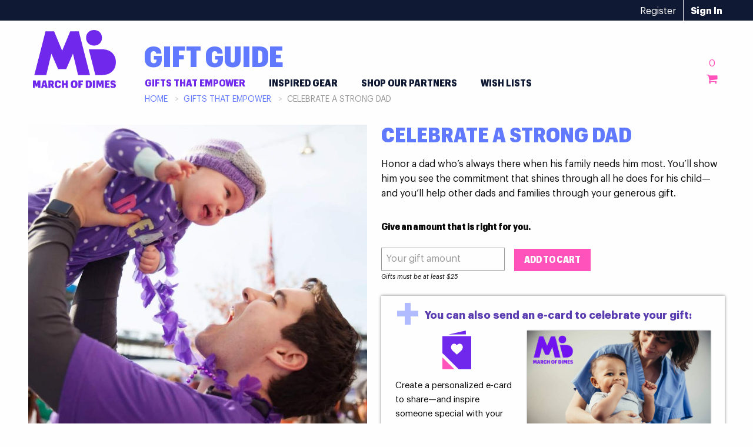

--- FILE ---
content_type: text/html; charset=UTF-8
request_url: https://gifts.marchofdimes.org/gifts-empower/celebrate-strong-dad
body_size: 9183
content:
<!DOCTYPE html>
<html lang="en" dir="ltr" prefix="content: http://purl.org/rss/1.0/modules/content/  dc: http://purl.org/dc/terms/  foaf: http://xmlns.com/foaf/0.1/  og: http://ogp.me/ns#  rdfs: http://www.w3.org/2000/01/rdf-schema#  schema: http://schema.org/  sioc: http://rdfs.org/sioc/ns#  sioct: http://rdfs.org/sioc/types#  skos: http://www.w3.org/2004/02/skos/core#  xsd: http://www.w3.org/2001/XMLSchema# ">
  <head>
    <!-- Google Tag Manager -->
    <script>(function(w,d,s,l,i){w[l]=w[l]||[];w[l].push({'gtm.start':
    new Date().getTime(),event:'gtm.js'});var f=d.getElementsByTagName(s)[0],
    j=d.createElement(s),dl=l!='dataLayer'?'&l='+l:'';j.async=true;j.src=
    'https://www.googletagmanager.com/gtm.js?id='+i+dl;f.parentNode.insertBefore(j,f);
    })(window,document,'script','dataLayer','GTM-TQT949N');</script>
    <!-- End Google Tag Manager -->
    <meta charset="utf-8" />
<script>window.dataLayer = window.dataLayer || []; window.dataLayer.push({"drupalLanguage":"en","drupalCountry":"US","siteName":"March of Dimes | Gift Guide","products1":"53;6;9;16;23","products2":"\u002753\u0027, \u00276\u0027, \u00279\u0027, \u002716\u0027, \u002723\u0027","entityCreated":"1558713196","entityLangcode":"en","entityStatus":"1","entityUid":"1","entityUuid":"37a255ea-9fe4-44b9-a79c-78e2eba7c0da","entityName":"admin","entityType":"commerce_product","entityBundle":"donor_input_pricing","entityId":"53","entityTitle":"Celebrate a Strong Dad","entityTaxonomy":{"tags":{"11":"Popular gifts","1":"Featured","13":"Father\u0027s Day"}},"userUid":0});</script>
<script>(function(i,s,o,g,r,a,m){i["GoogleAnalyticsObject"]=r;i[r]=i[r]||function(){(i[r].q=i[r].q||[]).push(arguments)},i[r].l=1*new Date();a=s.createElement(o),m=s.getElementsByTagName(o)[0];a.async=1;a.src=g;m.parentNode.insertBefore(a,m)})(window,document,"script","https://www.google-analytics.com/analytics.js","ga");ga("create", "UA-126373706-1", {"cookieDomain":"auto"});ga("set", "anonymizeIp", true);ga("send", "pageview");</script>
<meta name="title" content="Celebrate a Strong Dad | March of Dimes | Gift Guide" />
<link rel="canonical" href="https://gifts.marchofdimes.org/gifts-empower/celebrate-strong-dad" />
<meta name="description" content="March of Dimes Gift Guide - Select a symbolic gift that reflects how you’d like to help, and support our fight for the health of all moms and babies." />
<meta name="Generator" content="Drupal 8 (https://www.drupal.org)" />
<meta name="MobileOptimized" content="width" />
<meta name="HandheldFriendly" content="true" />
<meta name="viewport" content="width=device-width, initial-scale=1.0" />
<link rel="shortcut icon" href="/themes/custom/mod_gifts/favicon.ico" type="image/vnd.microsoft.icon" />

    <title>Celebrate a Strong Dad | March of Dimes | Gift Guide</title>
    <link rel="stylesheet" media="all" href="/sites/default/files/css/css_alH61qZRg9_3hp80wkH5_MGbr2ss_pPW6jXNMthDfQs.css" />
<link rel="stylesheet" media="all" href="/sites/default/files/css/css_YxfjN8tw4VtZn1TB9_feHdLbjbunZySEeCZ0HDCmiGE.css" />
<link rel="stylesheet" media="screen" href="/sites/default/files/css/css_nblbNf9a9ZfJYCjo_7WtAJgtsnUdT_xrUMuvGBUiZQU.css" />

    
<!--[if lte IE 8]>
<script src="/sites/default/files/js/js_VtafjXmRvoUgAzqzYTA3Wrjkx9wcWhjP0G4ZnnqRamA.js"></script>
<![endif]-->

    <link rel="stylesheet" href="https://cdn.jsdelivr.net/npm/flatpickr/dist/flatpickr.min.css">
  </head>
  <body class="path-product">
    <!-- Google Tag Manager (noscript) -->
    <noscript><iframe src="https://www.googletagmanager.com/ns.html?id=GTM-TQT949N"
    height="0" width="0" style="display:none;visibility:hidden"></iframe></noscript>
    <!-- End Google Tag Manager (noscript) -->
    
      <div class="dialog-off-canvas-main-canvas" data-off-canvas-main-canvas>
    
<section class="region region--premasthead">
  <div class="region__container">
    

<div class=" class="region region--top-promo promo promo-stinger"">
  <div class="promo promo--stinger">
      
  </div>
</div>

      <nav class="nav nav--utility">
  <ul class="menu menu--utility">
      <li class="menu-item"><a href="https://www.marchofdimes.org/sign-up.aspx?r=//gifts.marchofdimes.org/signed-in?rd=/gifts-empower/celebrate-strong-dad">Register</a></li>
    <li class="menu-item"><a href="https://www.marchofdimes.org/sign-in.aspx?r=//gifts.marchofdimes.org/signed-in?rd=/gifts-empower/celebrate-strong-dad"><strong>Sign In</strong></a></li>
    </ul>
</nav>

  </div>
</section>

<section class="region region--masthead">
  <div class="region__container">

    <div class="subregion subregion__left">
      <div class="branding branding--mod">
        <a href="https://www.marchofdimes.org" target="_blank"><img src="/themes/custom/mod_gifts/images/MODlogo.svg"></a>
      </div>
    </div>

    <div class="subregion subregion__center">
      <div class="branding branding--gg">
        <a href="/"><h1 class="site-title">Gift Guide</h1></a>
      </div>
      <nav class="nav--nonmobile">
        
  <section class="region region--primary-navigation">
    <nav role="navigation" aria-labelledby="block-mod-gifts-main-menu-menu" id="block-mod-gifts-main-menu" class="block block-menu navigation menu--main">
            
  <h2 class="visually-hidden" id="block-mod-gifts-main-menu-menu">Main navigation</h2>
  

          <ul  class="menu menu--main">
          <li  class="menu-item is-active">
                        <a href="/gifts-empower">Gifts That Empower</a>
    </li>
          <li  class="menu-item">
                        <a href="/inspired-gear">Inspired Gear</a>
    </li>
          <li  class="menu-item">
                        <a href="/home#shop-our-partners">Shop Our Partners</a>
    </li>
          <li  class="menu-item">
                        <a href="/wishlists">Wish Lists</a>
    </li>
    </ul>

  </nav>

  </section>

      </nav>
    </div>

    <div class="subregion subregion__right">
      <nav class="nav nav--count-badges">
<div id="block-mod-gifts-shopping-cart" class="block block-commerce-cart">
  
    
      <a href="/index.php/cart" class="count-badge count-badge--cart">
  <div class="count-badge__count">
    0
  </div>
  <div class="count-badge__icon">
    <span class="icon-basket"></span>
  </div>
</a>

  </div>

</nav>

    </div>

    <div class="subregion subregion__mobile">
      <a class="mobile-nav-trigger" href="#mobile-menus">
        <span class="icon-menu" style=""></span>
      </a>
    </div>

  </div>
  <nav class="nav--mobile" id="mobile-menus">
    
  <section class="region region--mobile-primary-navigation">
    <nav role="navigation" aria-labelledby="block-mainnavigation-menu" id="block-mainnavigation" class="block block-menu navigation menu--main">
            
  <h2 class="visually-hidden" id="block-mainnavigation-menu">Main navigation</h2>
  

          <ul  class="menu menu--main">
          <li  class="menu-item is-active">
                        <a href="/gifts-empower">Gifts That Empower</a>
    </li>
          <li  class="menu-item">
                        <a href="/inspired-gear">Inspired Gear</a>
    </li>
          <li  class="menu-item">
                        <a href="/home#shop-our-partners">Shop Our Partners</a>
    </li>
          <li  class="menu-item">
                        <a href="/wishlists">Wish Lists</a>
    </li>
    </ul>

  </nav>

  </section>

    <div class="nav--mobile__utility">
      
      
  <section class="region region--mobile-count-badges">
    <div id="block-cartblockmarchofdimes" class="block block-mod-gifts-commerce-override block-cart-block-mod">
  
    
      <a href="/cart" class="count-badge count-badge--cart">
  <div class="count-badge__count">
    0
  </div>
  <div class="count-badge__icon">
    <span class="icon-basket"></span>
  </div>
</a>

  </div>

  </section>

    </div>
  </nav>
</section>


  <section class="region region--pre-content">
    <div id="block-breadcrumbs" class="block block-system block-system-breadcrumb-block">
  
    
        <nav class="region__container nav--breadcrumbs" role="navigation" aria-labelledby="system-breadcrumb">
    <h2 id="system-breadcrumb" class="visually-hidden">Breadcrumb</h2>
    <ul class="breadcrumbs">
          <li>
                  <a href="/">Home</a>
              </li>
          <li>
                  <a href="/gifts-empower">Gifts That Empower</a>
              </li>
          <li>
                  Celebrate a Strong Dad
              </li>
        </ul>
  </nav>

  </div>

  </section>


  <section class="region region--content">
    <div data-drupal-messages-fallback class="hidden"></div>
<div class="region__container"  id="block-mod-gifts-content">
      
  
<div class="region__container">
  <article class="product-detail region__container product-detail--symbolic-gift product-donor-pricing" >
    <section class="product-detail__intro cell">
      <div id="product-hero" class="product-detail__hero">
        
            <div class="field field--name-field-image field--type-image field--label-hidden field__item">  <img src="/sites/default/files/styles/product_page/public/donor-input/CelebrateStrongDad.jpg?h=7a553f16&amp;itok=Jf5A9-O6" width="876" height="876" alt="Celebrate a Strong Dad" typeof="foaf:Image" class="image-style-product-page" />


</div>
      
      </div>

              <div class="pullquote product-detail__pullquote">
          <div class="pullquote__quote no_quote"><h4>Your gift celebrates a dedicated dad you know and love—and empowers other dads to shine as brightly as he does.</h4></div>
        </div>
      
      <div class="product-detail__story-lede">
        <p>
          <p>A parent’s care and commitment help give babies their strongest start. And fathers have an important role in their child’s health from the beginning. From supporting a mom during pregnancy to baby care after birth, a dad can do a lot to help his little one thrive.</p>

<p>Your gift helps strengthen fathers with the knowledge and skills they need. You’ll power education, programs, and in-hospital support that let every dad become the very best he can be.</p>

                  </p>
      </div>
    </section>

    <section class="product-detail__purchase cell">

      
      
      <h1 id="product-title" class="product-detail__title">
            <div class="field field--name-title field--type-string field--label-hidden field__item">Celebrate a Strong Dad</div>
      </h1>

      
      <p class="product-detail__description">
        
            <div class="clearfix text-formatted field field--name-body field--type-text-with-summary field--label-hidden field__item"><p>Honor a dad who’s always there when his family needs him most. You’ll show him you see the commitment that shines through all he does for his child—and you’ll help other dads and families through your generous gift.</p></div>
      
      </p>

      
      
      <p class="product-detail__extra-message">
          Give an amount that is right for you.
      </p>
      
      <div class="field field--name-variations field--type-entity-reference field--label-hidden field__items">
              <div class="field__item"><form class="commerce-order-item-dc-ajax-add-cart-form-commerce-product-53 commerce-order-item-dc-ajax-add-cart-form" data-drupal-selector="commerce-order-item-dc-ajax-add-cart-form-commerce-product-53" action="/gifts-empower/celebrate-strong-dad" method="post" id="commerce-order-item-dc-ajax-add-cart-form-commerce-product-53" accept-charset="UTF-8">
  <div class="field--type-entity-reference field--name-purchased-entity field--widget-commerce-product-variation-attributes js-form-wrapper form-wrapper" data-drupal-selector="edit-purchased-entity-wrapper" id="edit-purchased-entity-wrapper">      
  </div>
<input autocomplete="off" data-drupal-selector="form-zuvfokqmxxlq5kxdz7o-mravaxr2p9uk4gi6jkn1rh8" type="hidden" name="form_build_id" value="form-zuvfOKQMXXlQ5kxDZ7O-MravAxr2P9Uk4Gi6JKn1RH8" />
<input data-drupal-selector="edit-commerce-order-item-dc-ajax-add-cart-form-commerce-product-53" type="hidden" name="form_id" value="commerce_order_item_dc_ajax_add_cart_form_commerce_product_53" />
<div class="field--type-integer field--name-field-donation field--widget-number js-form-wrapper form-wrapper" data-drupal-selector="edit-field-donation-wrapper" id="edit-field-donation-wrapper">      <div class="js-form-item form-item js-form-type-number form-type-number js-form-item-field-donation-0-value form-item-field-donation-0-value">
      <label for="edit-field-donation-0-value" class="js-form-required form-required">Donation</label>
        <input data-drupal-selector="edit-field-donation-0-value" aria-describedby="edit-field-donation-0-value--description" data-msg-step="The value in Donation has to be greater than 25 by steps of 1." data-msg-min="The value in Donation has to be greater than 25." data-msg-required="Donation is required." type="number" id="edit-field-donation-0-value" name="field_donation[0][value]" value="" step="1" min="25" placeholder="Your gift amount" class="form-number required" required="required" aria-required="true" />

            <div id="edit-field-donation-0-value--description" class="description">
      <small><em>Gifts must be at least $25</em></small>
    </div>
  </div>

  </div>
<div class="add-to-cart--with-qty"  data-drupal-selector="edit-actions" id="edit-actions">
  <div id="commerce-order-item-dc-ajax-add-cart-form-commerce-product-53-ajax-add-cart-wrapper"><input class="use-ajax-submit alert button button--primary js-form-submit form-submit" data-twig-suggestion="commerce-order-item-dc-ajax-add-cart-form-commerce-product-53" data-drupal-selector="edit-submit" data-disable-refocus="true" type="submit" id="edit-submit" name="op" value="Add to cart" />
</div>
</div>

</form>
</div>
          </div>
  
            <div class="ty-gifts card">
        <section class="card__text">
                  <h4 class="ty-gifts__title">
            <span class="big-plus">+</span>
            You can also send an e-card to celebrate your&nbsp;gift:</h4>

          <div class="ty-gifts__ecard">
            <div class="ty-gifts__ecard-callout">
              <p class="text-center"><img src="/themes/custom/mod_gifts/images/ecard.svg" alt="Ecard" width="49" class="image--retina"></p>
              <p>Create a personalized e-card to share—and inspire someone special with your compassionate&nbsp;contribution.</p>
            </div>
            <div class="ty-gifts__ecard-sample">
              <img src="/themes/custom/mod_gifts/sample-assets/MOD_eCard_3.jpg" alt="Ecard" class="image--retina">
            </div>
          </div>

        </section>
      </div>


    </section>
  </article>
</div>

  </div>
  </section>


  <section class="region region--post-content">
      <div><div class="view view-product-impact view-id-product_impact view-display-id-product_impact js-view-dom-id-147929141ac6ddd5e348e979cd51e370b22de77bc7ca527dc933f140089189bc">
  
    
      
      <div class="view-content">
      
<div class="region__container top-rule">
  <div class="split-layout">
      <div class="layout-item split__lean-left">
          <div class="promo promo--mission mission--small mission--image-left" >
    
            <div class="field field--name-field-image field--type-image field--label-hidden field__item">  <img src="/sites/default/files/2019-05/Champion_Impact_2x.png" width="1168" height="712" alt="" typeof="foaf:Image" />

</div>
      
  </div>
      </div>
      <div class="layout-item">
        <div class="how-it-works how-it-works--horizontal">
          <h3 class="how-it-works__title">How it works</h3>
          <ol class="how-it-works__list">
            <li class="how-it-works__item">
              <div class="how-it-works__item__image">
                <img src="/themes/custom/mod_gifts/images/icon-gift.svg" alt="" class="">
              </div>
              <h3 class="how-it-works__item__number">1</h3>
              <p class="how-it-works__item__text">Choose a symbolic gift that helps moms and babies, and supports our vital work on their behalf.</p>
            </li>
            <li class="how-it-works__item">
              <div class="how-it-works__item__image">
                <img src="/themes/custom/mod_gifts/images/icon-star.svg" alt="" class="">
              </div>
              <h3 class="how-it-works__item__number">2</h3>
              <p class="how-it-works__item__text">Send an eCard to let someone special know about your gift. They’ll be moved—and maybe even inspired to help, too.</p>
            </li>
            <li class="how-it-works__item">
              <div class="how-it-works__item__image">
                <img src="/themes/custom/mod_gifts/images/icon-heart.svg" alt="" class="">
              </div>
              <h3 class="how-it-works__item__number">3</h3>
              <p class="how-it-works__item__text">You help empower every mom and every family—and you help give every baby the best possible start.</p>
            </li>
          </ol>
        </div>
      </div>
  </div>
</div>

    </div>
  
          </div>
</div>

<div class="views-element-container block block-views block-views-blockproduct-stories-block-1" id="block-views-block-product-stories-block-1">
  
    
      <div><div class="view view-product-stories view-id-product_stories view-display-id-block_1 js-view-dom-id-b17ba07626348b127a769f836c03f3dae77e6be90679cb794f3c1a3d02a47a8f">
  
    
      
  
          </div>
</div>

  </div>
<div class="browse-gifts browse-gifts--other-products region__container"  id="block-views-block-related-products-related-products" >
      <h3 class="browse-gifts__title">You might also like:</h3>
    <div><div class="card-grid card-grid--small view-related-products view-id-related_products view-display-id-related_products js-view-dom-id-0486b6a21f491b13be1c83d0c358f5cad2323362896a3ba35e2d5b9fb86a90de">
  

<article class="card card--product ">   <a class="card__url" href="/gifts-empower/give-nicu-family-their-first-photo-shoot">

      <img src="/sites/default/files/styles/category_promo_product/public/product-images/Levi-Ortega-HI-Kapi%27olani-2017-brother_876x876.jpg?h=72a2e810&amp;itok=KtwB4AFX" width="840" height="840" alt="NICU family photo shoot" typeof="foaf:Image" class="image-style-category-promo-product" />



    
  </a>
  <section class="card__body">     <div class="card__text">
            <a href="/gifts-empower/give-nicu-family-their-first-photo-shoot"><h4 class="card__title">Give a NICU Family Their First Photo Shoot</h4></a>
      
              Let them experience the simple joys of parenthood as they adapt to a new normal.

          </div>

          <section class="card__action">

                  <h3 class="card__price"><small>$</small>50</h3>
        
          <div class="card__cta">
            <a href="/gifts-empower/give-nicu-family-their-first-photo-shoot" class="button secondary wide">Learn More</a>
          </div>

      </section>
    
  </section>
</article>

<article class="card card--product ">   <a class="card__url" href="/gifts-empower/help-big-brother-or-sister-handle-babys-nicu-stay">

      <img src="/sites/default/files/styles/category_promo_product/public/product-images/Xayden_1315.jpg?h=bb98917b&amp;itok=g9-4I52U" width="840" height="840" alt="" typeof="foaf:Image" class="image-style-category-promo-product" />



    
  </a>
  <section class="card__body">     <div class="card__text">
            <a href="/gifts-empower/help-big-brother-or-sister-handle-babys-nicu-stay"><h4 class="card__title">Help a Big Brother or Sister Handle a Baby’s NICU Stay</h4></a>
      
              Give a sibling comfort and care through NICU Family Support.

          </div>

          <section class="card__action">

                  <h3 class="card__price"><small>$</small>65</h3>
        
          <div class="card__cta">
            <a href="/gifts-empower/help-big-brother-or-sister-handle-babys-nicu-stay" class="button secondary wide">Learn More</a>
          </div>

      </section>
    
  </section>
</article>

<article class="card card--product ">   <a class="card__url" href="/gifts-empower/quality-prenatal-care-mom-risk">

      <img src="/sites/default/files/styles/category_promo_product/public/product-images/aditya-romansa-117344.jpg?h=5abfb650&amp;itok=X9UwGAg3" width="840" height="840" alt="" typeof="foaf:Image" class="image-style-category-promo-product" />



    
  </a>
  <section class="card__body">     <div class="card__text">
            <a href="/gifts-empower/quality-prenatal-care-mom-risk"><h4 class="card__title">Quality Prenatal Care for a Mom at Risk</h4></a>
      
              Give a woman early and regular prenatal care—the care all moms deserve.

          </div>

          <section class="card__action">

                  <h3 class="card__price"><small>$</small>75</h3>
        
          <div class="card__cta">
            <a href="/gifts-empower/quality-prenatal-care-mom-risk" class="button secondary wide">Learn More</a>
          </div>

      </section>
    
  </section>
</article>

<article class="card card--product ">   <a class="card__url" href="/gifts-empower/shower-military-mom">

      <img src="/sites/default/files/styles/category_promo_product/public/product-images/ShowerMilitaryMom_v2_876_x_876.jpg?h=72a2e810&amp;itok=npepeZpw" width="840" height="840" alt="Military Baby Shower" typeof="foaf:Image" class="image-style-category-promo-product" />



    
  </a>
  <section class="card__body">     <div class="card__text">
            <a href="/gifts-empower/shower-military-mom"><h4 class="card__title">Shower a Military Mom</h4></a>
      
              Honor families who serve by giving them specialized support. Help power programs like Mission: Healthy Baby®.

          </div>

          <section class="card__action">

                  <h3 class="card__price"><small>$</small>285</h3>
        
          <div class="card__cta">
            <a href="/gifts-empower/shower-military-mom" class="button secondary wide">Learn More</a>
          </div>

      </section>
    
  </section>
</article>

</div>
</div>

</div>

  </section>


<section class="region region--footer">

  <div class="region__container">

    <div class="subregion subregion__left">
      <div class="branding branding--mod branding__footer">
        <a href="https://marchofdimes.org/" ><img src="/themes/custom/mod_gifts/images/MODlogo-white.svg"></a>
      </div>
    </div>
    <div class="subregion subregion__center">
          
  <h4>Ways to give</h4>
  
  <nav class="nav nav--footer">
      
  <ul class="menu menu--footer menu--vertical">
        <li>
                        <a href="/gifts-empower">Gifts That Empower</a>
    </li>
      <li>
                        <a href="/inspired-gear">Inspired Gear</a>
    </li>
      <li>
                        <a href="https://gifts.marchofdimes.org/home#shop-our-partners">Shop Our Partners</a>
    </li>
      </ul>
  
    </nav>


      <nav class="nav nav--connect">
        <h4>Connect with us</h4>
        <ul class="menu menu--connect">
          <li><a href="https://www.facebook.com/marchofdimes/" class="">
              <img src="/themes/custom/mod_gifts/images/social-icons-fb.svg">
            </a></li>
          <li><a href="https://twitter.com/MarchofDimes" class="">
              <img src="/themes/custom/mod_gifts/images/social-icons-tw.svg">
            </a></li>
          <li><a href="https://www.instagram.com/marchofdimes/" class="">
              <img src="/themes/custom/mod_gifts/images/social-icons-ig.svg">
            </a></li>
          <li><a href="https://www.linkedin.com/company/march-of-dimes/" class="">
              <img src="/themes/custom/mod_gifts/images/social-icons-in.svg">
            </a></li>
        </ul>
      </nav>
    </div>
    <div class="subregion subregion__right">
      <div>
        
  <section class="region region--footer">
    <div id="block-footercopy" class="block block-block-content block-block-contentfb6a3a30-3cbb-4e85-9236-acd95f15eee8">
  
    
      
            <div class="clearfix text-formatted field field--name-body field--type-text-with-summary field--label-hidden field__item"><p>March of Dimes fights for the health of all moms and babies. We're advocating for policies to protect them. We're working to radically improve the health care they receive. We're pioneering research to find solutions. We're empowering families with the knowledge and tools to have healthier pregnancies. By uniting communities, we're building a brighter future for us all.</p>

<p>©2022 March of Dimes, a not-for-profit, section 501c(3).<br />
<a href="https://www.marchofdimes.org/policy.aspx">Privacy, Terms and Notices</a></p></div>
      
  </div>

  </section>

      </div>
    </div>

  </div>

  <div class="region__container post-footer">
    
  <section class="region region--post-footer">
    <div id="block-postfootercopy" class="block block-block-content block-block-contente8af4bc0-f513-4525-bb91-148b1257404b">
  
    
      
            <div class="clearfix text-formatted field field--name-body field--type-text-with-summary field--label-hidden field__item"><p>Donations through the gift guide support the full range of programs, education, research and advocacy March of Dimes provides. The Gifts That Empower described in this guide are symbolic of the impact your donation may provide, and are grouped into categories for the sole purpose of making browsing easier and displaying the wide range of programs and services we provide. Your gift may be used for a different category than the one chosen by you in order to do the greatest good and enabling the March of Dimes to deliver the services moms, babies and families need most. No actual goods are provided with your donation through Gifts That Empower, unless you claim a Thank You gift during the checkout process.</p></div>
      
  </div>

  </section>

  </div>

</section>

  </div>

    
    <script type="application/json" data-drupal-selector="drupal-settings-json">{"path":{"baseUrl":"\/","scriptPath":null,"pathPrefix":"","currentPath":"product\/53","currentPathIsAdmin":false,"isFront":false,"currentLanguage":"en"},"pluralDelimiter":"\u0003","suppressDeprecationErrors":true,"ajaxPageState":{"libraries":"classy\/base,classy\/messages,clientside_validation_jquery\/cv.jquery.ckeditor,clientside_validation_jquery\/cv.jquery.validate,commerce_cart\/cart_block,core\/drupal.dialog.ajax,core\/html5shiv,core\/jquery.form,core\/normalize,datalayer\/behaviors,google_analytics\/google_analytics,mod_gifts\/global-styling,mod_gifts_user_integration\/cookie,mod_thank_yous\/command,paragraphs\/drupal.paragraphs.unpublished,system\/base,views\/views.module","theme":"mod_gifts","theme_token":null},"ajaxTrustedUrl":{"form_action_p_pvdeGsVG5zNF_XLGPTvYSKCf43t8qZYSwcfZl2uzM":true,"\/gifts-empower\/celebrate-strong-dad?ajax_form=1":true},"dataLayer":{"defaultLang":"en","languages":{"en":{"id":"en","name":"English","direction":"ltr","weight":0}}},"google_analytics":{"trackOutbound":true,"trackMailto":true,"trackDownload":true,"trackDownloadExtensions":"7z|aac|arc|arj|asf|asx|avi|bin|csv|doc(x|m)?|dot(x|m)?|exe|flv|gif|gz|gzip|hqx|jar|jpe?g|js|mp(2|3|4|e?g)|mov(ie)?|msi|msp|pdf|phps|png|ppt(x|m)?|pot(x|m)?|pps(x|m)?|ppam|sld(x|m)?|thmx|qtm?|ra(m|r)?|sea|sit|tar|tgz|torrent|txt|wav|wma|wmv|wpd|xls(x|m|b)?|xlt(x|m)|xlam|xml|z|zip","trackDomainMode":1},"ajax":{"edit-submit":{"callback":"::refreshAddToCartForm","wrapper":"commerce-order-item-dc-ajax-add-cart-form-commerce-product-53-ajax-add-cart-wrapper","disable-refocus":true,"event":"mousedown","keypress":true,"prevent":"click","url":"\/gifts-empower\/celebrate-strong-dad?ajax_form=1","dialogType":"ajax","submit":{"_triggering_element_name":"op","_triggering_element_value":"Add to cart"}}},"user":{"uid":0,"permissionsHash":"5593c000cf9982d20ff1aa18e3d577200ac72f2320385c9f0a4492bc71706ece"}}</script>
<script src="/sites/default/files/js/js_UxJpDZ_jMn-yjYi-dvVo6RmQ4XECf06e-r14P7IB4Ww.js"></script>
<script src="https://cdn.jsdelivr.net/npm/jquery-validation@1.17.0/dist/jquery.validate.min.js"></script>
<script src="/sites/default/files/js/js_EAkUt-hbifOAaiOKh_hk51tlVbaYZWsEBFkc93JvwZA.js"></script>

    <script src="https://cdn.jsdelivr.net/npm/flatpickr"></script>
  </body>
</html>


--- FILE ---
content_type: text/css
request_url: https://gifts.marchofdimes.org/sites/default/files/css/css_nblbNf9a9ZfJYCjo_7WtAJgtsnUdT_xrUMuvGBUiZQU.css
body_size: 24401
content:
@font-face{font-family:"Graphik";font-weight:normal;font-style:normal;src:url(/themes/custom/mod_gifts/fonts/Graphik-Regular.woff) format("woff");}@font-face{font-family:"Graphik";font-weight:bold;font-style:normal;src:url(/themes/custom/mod_gifts/fonts/Graphik-Bold.woff) format("woff");}@font-face{font-family:"Graphik";font-weight:normal;font-style:italic;src:url(/themes/custom/mod_gifts/fonts/Graphik-RegularItalic.woff) format("woff");}@font-face{font-family:"Graphik";font-weight:bold;font-style:italic;src:url(/themes/custom/mod_gifts/fonts/Graphik-BoldItalic.woff) format("woff");}@font-face{font-family:"GraphikCompact";font-weight:normal;font-style:normal;src:url(/themes/custom/mod_gifts/fonts/GraphikCompact-Regular.woff) format("woff");}@font-face{font-family:"GraphikCompact";font-weight:bold;font-style:normal;src:url(/themes/custom/mod_gifts/fonts/GraphikCompact-Black.woff) format("woff");}@media print,screen and (min-width:40em){.reveal,.reveal.tiny,.reveal.small,.reveal.large{right:auto;left:auto;margin:0 auto;}}.branding--mod{height:auto;width:141px;}@media screen and (max-width:59.9375em){.branding--mod{width:70px;}}.branding--gg{margin-left:1rem;}.branding__footer{margin:2rem 0;}@font-face{font-family:'fontello';src:url(/themes/custom/mod_gifts/fonts/fontello.eot?53983522=);src:url(/themes/custom/mod_gifts/fonts/fontello.eot?53983522=#iefix) format("embedded-opentype"),url(/themes/custom/mod_gifts/fonts/fontello.woff2?53983522=) format("woff2"),url(/themes/custom/mod_gifts/fonts/fontello.woff?53983522=) format("woff"),url(/themes/custom/mod_gifts/fonts/fontello.ttf?53983522=) format("truetype"),url(/themes/custom/mod_gifts/fonts/fontello.svg?53983522=#fontello) format("svg");font-weight:normal;font-style:normal;}[class^="icon-"]:before,[class*=" icon-"]:before{font-family:"fontello";font-style:normal;font-weight:normal;speak:none;display:inline-block;text-decoration:inherit;width:1em;margin-right:.2em;text-align:center;font-variant:normal;text-transform:none;line-height:1em;margin-left:.2em;-webkit-font-smoothing:antialiased;-moz-osx-font-smoothing:grayscale;}.icon-star:before{content:'\e800';}.icon-basket:before{content:'\e801';}.icon-plus:before{content:'\e802';}.icon-minus:before{content:'\e803';}.icon-help-circled:before{content:'\e804';}.icon-mail:before{content:'\e805';}.icon-megaphone:before{content:'\e806';}.icon-facebook-circled:before{content:'\f051';}.icon-twitter-circled:before{content:'\f057';}.icon-linkedin-circled:before{content:'\f05b';}.icon-instagram-circled:before{content:'\f05e';}.icon-twitter:before{content:'\f099';}.icon-facebook:before{content:'\f09a';}.icon-menu:before{content:'\f0c9';}.icon-instagram:before{content:'\f16d';}.icon-cc-visa:before{content:'\f1f0';}.icon-cc-mastercard:before{content:'\f1f1';}.icon-cc-discover:before{content:'\f1f2';}.icon-cc-amex:before{content:'\f1f3';}.icon-cc-paypal:before{content:'\f1f4';}.icon-facebook-squared:before{content:'\f308';}html{font-family:sans-serif;line-height:1.15;-ms-text-size-adjust:100%;-webkit-text-size-adjust:100%;}body{margin:0;}article,aside,footer,header,nav,section{display:block;}h1{font-size:2em;margin:0.67em 0;}figcaption,figure{display:block;}figure{margin:1em 40px;}hr{box-sizing:content-box;height:0;overflow:visible;}main{display:block;}pre{font-family:monospace,monospace;font-size:1em;}a{background-color:transparent;-webkit-text-decoration-skip:objects;}a:active,a:hover{outline-width:0;}abbr[title]{border-bottom:none;text-decoration:underline;text-decoration:underline dotted;}b,strong{font-weight:inherit;}b,strong{font-weight:bolder;}code,kbd,samp{font-family:monospace,monospace;font-size:1em;}dfn{font-style:italic;}mark{background-color:#ff0;color:#000;}small{font-size:80%;}sub,sup{font-size:75%;line-height:0;position:relative;vertical-align:baseline;}sub{bottom:-0.25em;}sup{top:-0.5em;}audio,video{display:inline-block;}audio:not([controls]){display:none;height:0;}img{border-style:none;}svg:not(:root){overflow:hidden;}button,input,optgroup,select,textarea{font-family:sans-serif;font-size:100%;line-height:1.15;margin:0;}button{overflow:visible;}button,select{text-transform:none;}button,html [type="button"],[type="reset"],[type="submit"]{-webkit-appearance:button;}button,[type="button"],[type="reset"],[type="submit"]{}button::-moz-focus-inner,[type="button"]::-moz-focus-inner,[type="reset"]::-moz-focus-inner,[type="submit"]::-moz-focus-inner{border-style:none;padding:0;}button:-moz-focusring,[type="button"]:-moz-focusring,[type="reset"]:-moz-focusring,[type="submit"]:-moz-focusring{outline:1px dotted ButtonText;}input{overflow:visible;}[type="checkbox"],[type="radio"]{box-sizing:border-box;padding:0;}[type="number"]::-webkit-inner-spin-button,[type="number"]::-webkit-outer-spin-button{height:auto;}[type="search"]{-webkit-appearance:textfield;outline-offset:-2px;}[type="search"]::-webkit-search-cancel-button,[type="search"]::-webkit-search-decoration{-webkit-appearance:none;}::-webkit-file-upload-button{-webkit-appearance:button;font:inherit;}fieldset{border:1px solid #c0c0c0;margin:0 2px;padding:0.35em 0.625em 0.75em;}legend{box-sizing:border-box;display:table;max-width:100%;padding:0;color:inherit;white-space:normal;}progress{display:inline-block;vertical-align:baseline;}textarea{overflow:auto;}details{display:block;}summary{display:list-item;}menu{display:block;}canvas{display:inline-block;}template{display:none;}[hidden]{display:none;}.foundation-mq{font-family:"small=0em&sm-medium=30em&medium=40em&med-large=50em&not-quite-large=60em&large=64em&xlarge=75em&xxlarge=90em";}html{box-sizing:border-box;font-size:100%;}*,*::before,*::after{box-sizing:inherit;}body{margin:0;padding:0;background:#fefefe;font-family:"Graphik",Helvetica,Arial,sans-serif;font-weight:normal;line-height:1.5;color:#0a0a0a;-webkit-font-smoothing:antialiased;-moz-osx-font-smoothing:grayscale;}img{display:inline-block;vertical-align:middle;max-width:100%;height:auto;-ms-interpolation-mode:bicubic;}textarea{height:auto;min-height:50px;border-radius:0;}select{box-sizing:border-box;width:100%;border-radius:0;}.map_canvas img,.map_canvas embed,.map_canvas object,.mqa-display img,.mqa-display embed,.mqa-display object{max-width:none !important;}button{padding:0;-webkit-appearance:none;-moz-appearance:none;appearance:none;border:0;border-radius:0;background:transparent;line-height:1;cursor:auto;}[data-whatinput='mouse'] button{outline:0;}pre{overflow:auto;}button,input,optgroup,select,textarea{font-family:inherit;}.is-visible{display:block !important;}.is-hidden{display:none !important;}div,dl,dt,dd,ul,ol,li,h1,h2,h3,h4,h5,h6,pre,form,p,blockquote,th,td{margin:0;padding:0;}p{margin-bottom:1rem;font-size:inherit;line-height:1.6;text-rendering:optimizeLegibility;}em,i{font-style:italic;line-height:inherit;}strong,b{font-weight:bold;line-height:inherit;}small{font-size:80%;line-height:inherit;}h1,.h1,h2,.h2,.page-title,h3,.h3,h4,.h4,h5,.h5,h6,.h6{font-family:"Graphik",Helvetica,Arial,sans-serif;font-style:normal;font-weight:normal;color:inherit;text-rendering:optimizeLegibility;}h1 small,.h1 small,h2 small,.h2 small,.page-title small,h3 small,.h3 small,h4 small,.h4 small,h5 small,.h5 small,h6 small,.h6 small{line-height:0;color:#cacaca;}h1,.h1{font-size:1.75rem;line-height:1.1;margin-top:0;margin-bottom:0.5rem;}h2,.h2,.page-title{font-size:1.375rem;line-height:1.1;margin-top:0;margin-bottom:0.5rem;}h3,.h3{font-size:1.1875rem;line-height:1.1;margin-top:0;margin-bottom:0.5rem;}h4,.h4{font-size:1.0625rem;line-height:1.1;margin-top:0;margin-bottom:0.5rem;}h5,.h5{font-size:0.9375rem;line-height:1.1;margin-top:0;margin-bottom:0.5rem;}h6,.h6{font-size:0.75rem;line-height:1.1;margin-top:0;margin-bottom:0.5rem;}@media print,screen and (min-width:40em){h1,.h1{font-size:3rem;}h2,.h2,.page-title{font-size:2.5rem;}h3,.h3{font-size:1.5rem;}h4,.h4{font-size:1.125rem;}h5,.h5{font-size:1rem;}h6,.h6{font-size:0.875rem;}}a{line-height:inherit;color:#7029ec;text-decoration:none;cursor:pointer;}a:hover,a:focus{color:#5c13db;}a img{border:0;}hr{clear:both;max-width:75rem;height:0;margin:1.25rem auto;border-top:0;border-right:0;border-bottom:1px solid #cacaca;border-left:0;}ul,ol,dl{margin-bottom:1rem;list-style-position:outside;line-height:1.6;}li{font-size:inherit;}ul{margin-left:1.25rem;list-style-type:disc;}ol{margin-left:1.25rem;}ul ul,ol ul,ul ol,ol ol{margin-left:1.25rem;margin-bottom:0;}dl{margin-bottom:1rem;}dl dt{margin-bottom:0.3rem;font-weight:bold;}blockquote{margin:0 0 1rem;padding:0.5625rem 1.25rem 0 1.1875rem;border-left:1px solid #cacaca;}blockquote,blockquote p{line-height:1.6;color:#8a8a8a;}cite{display:block;font-size:0.8125rem;color:#8a8a8a;}cite:before{content:"— ";}abbr,abbr[title]{border-bottom:1px dotted #0a0a0a;cursor:help;text-decoration:none;}figure{margin:0;}code{padding:0.125rem 0.3125rem 0.0625rem;border:1px solid #cacaca;background-color:#e6e6e6;font-family:Consolas,"Liberation Mono",Courier,monospace;font-weight:normal;color:#0a0a0a;}kbd{margin:0;padding:0.125rem 0.25rem 0;background-color:#e6e6e6;font-family:Consolas,"Liberation Mono",Courier,monospace;color:#0a0a0a;}.subheader{margin-top:0.2rem;margin-bottom:0.5rem;font-weight:normal;line-height:1.4;color:#8a8a8a;}.lead{font-size:125%;line-height:1.6;}.stat{font-size:2.5rem;line-height:1;}p + .stat{margin-top:-1rem;}ul.no-bullet,ol.no-bullet{margin-left:0;list-style:none;}.text-left{text-align:left;}.text-right{text-align:right;}.text-center{text-align:center;}.text-justify{text-align:justify;}@media print,screen and (min-width:40em){.medium-text-left{text-align:left;}.medium-text-right{text-align:right;}.medium-text-center{text-align:center;}.medium-text-justify{text-align:justify;}}@media print,screen and (min-width:64em){.large-text-left{text-align:left;}.large-text-right{text-align:right;}.large-text-center{text-align:center;}.large-text-justify{text-align:justify;}}.show-for-print{display:none !important;}@media print{*{background:transparent !important;box-shadow:none !important;color:black !important;text-shadow:none !important;}.show-for-print{display:block !important;}.hide-for-print{display:none !important;}table.show-for-print{display:table !important;}thead.show-for-print{display:table-header-group !important;}tbody.show-for-print{display:table-row-group !important;}tr.show-for-print{display:table-row !important;}td.show-for-print{display:table-cell !important;}th.show-for-print{display:table-cell !important;}a,a:visited{text-decoration:underline;}a[href]:after{content:" (" attr(href) ")";}.ir a:after,a[href^='javascript:']:after,a[href^='#']:after{content:'';}abbr[title]:after{content:" (" attr(title) ")";}pre,blockquote{border:1px solid #8a8a8a;page-break-inside:avoid;}thead{display:table-header-group;}tr,img{page-break-inside:avoid;}img{max-width:100% !important;}@page{margin:0.5cm;}p,h2,h3{orphans:3;widows:3;}h2,h3{page-break-after:avoid;}.print-break-inside{page-break-inside:auto;}}.button{display:inline-block;vertical-align:middle;margin:0.25rem;font-family:"GraphikCompact",Helvetica,Arial,sans-serif;padding:0.625rem 1rem;-webkit-appearance:none;border:1px solid transparent;border-radius:0;transition:background-color 0.25s ease-out,color 0.25s ease-out;font-size:1rem;line-height:1;text-align:center;cursor:pointer;background-color:#6179ff;color:#fefefe;}[data-whatinput='mouse'] .button{outline:0;}.button:hover,.button:focus{background-color:#2c4cff;color:#fefefe;}.button.tiny{font-size:0.6rem;}.button.small{font-size:0.8rem;}.button.large{font-size:1.25rem;}.button.expanded{display:block;width:100%;margin-right:0;margin-left:0;}.button.primary{background-color:#7029ec;color:#fefefe;}.button.primary:hover,.button.primary:focus{background-color:#5612cc;color:#fefefe;}.button.secondary{background-color:#6179ff;color:#fefefe;}.button.secondary:hover,.button.secondary:focus{background-color:#1b3dff;color:#fefefe;}.button.tertiary{background-color:#5B3DB2;color:#fefefe;}.button.tertiary:hover,.button.tertiary:focus{background-color:#49318e;color:#fefefe;}.button.quaternary{background-color:#999999;color:#fefefe;}.button.quaternary:hover,.button.quaternary:focus{background-color:#7a7a7a;color:#fefefe;}.button.success{background-color:#00aca0;color:#fefefe;}.button.success:hover,.button.success:focus{background-color:#008a80;color:#fefefe;}.button.warning{background-color:#ff5c70;color:#fefefe;}.button.warning:hover,.button.warning:focus{background-color:#ff1733;color:#fefefe;}.button.alert{background-color:#ff52ba;color:#fefefe;}.button.alert:hover,.button.alert:focus{background-color:#ff0f9f;color:#fefefe;}.button.disabled,.button[disabled]{opacity:0.25;cursor:not-allowed;}.button.disabled,.button.disabled:hover,.button.disabled:focus,.button[disabled],.button[disabled]:hover,.button[disabled]:focus{background-color:#6179ff;color:#fefefe;}.button.disabled.primary,.button[disabled].primary{opacity:0.25;cursor:not-allowed;}.button.disabled.primary,.button.disabled.primary:hover,.button.disabled.primary:focus,.button[disabled].primary,.button[disabled].primary:hover,.button[disabled].primary:focus{background-color:#7029ec;color:#fefefe;}.button.disabled.secondary,.button[disabled].secondary{opacity:0.25;cursor:not-allowed;}.button.disabled.secondary,.button.disabled.secondary:hover,.button.disabled.secondary:focus,.button[disabled].secondary,.button[disabled].secondary:hover,.button[disabled].secondary:focus{background-color:#6179ff;color:#fefefe;}.button.disabled.tertiary,.button[disabled].tertiary{opacity:0.25;cursor:not-allowed;}.button.disabled.tertiary,.button.disabled.tertiary:hover,.button.disabled.tertiary:focus,.button[disabled].tertiary,.button[disabled].tertiary:hover,.button[disabled].tertiary:focus{background-color:#5B3DB2;color:#fefefe;}.button.disabled.quaternary,.button[disabled].quaternary{opacity:0.25;cursor:not-allowed;}.button.disabled.quaternary,.button.disabled.quaternary:hover,.button.disabled.quaternary:focus,.button[disabled].quaternary,.button[disabled].quaternary:hover,.button[disabled].quaternary:focus{background-color:#999999;color:#fefefe;}.button.disabled.success,.button[disabled].success{opacity:0.25;cursor:not-allowed;}.button.disabled.success,.button.disabled.success:hover,.button.disabled.success:focus,.button[disabled].success,.button[disabled].success:hover,.button[disabled].success:focus{background-color:#00aca0;color:#fefefe;}.button.disabled.warning,.button[disabled].warning{opacity:0.25;cursor:not-allowed;}.button.disabled.warning,.button.disabled.warning:hover,.button.disabled.warning:focus,.button[disabled].warning,.button[disabled].warning:hover,.button[disabled].warning:focus{background-color:#ff5c70;color:#fefefe;}.button.disabled.alert,.button[disabled].alert{opacity:0.25;cursor:not-allowed;}.button.disabled.alert,.button.disabled.alert:hover,.button.disabled.alert:focus,.button[disabled].alert,.button[disabled].alert:hover,.button[disabled].alert:focus{background-color:#ff52ba;color:#fefefe;}.button.hollow{border:1px solid #6179ff;color:#6179ff;}.button.hollow,.button.hollow:hover,.button.hollow:focus{background-color:transparent;}.button.hollow.disabled,.button.hollow.disabled:hover,.button.hollow.disabled:focus,.button.hollow[disabled],.button.hollow[disabled]:hover,.button.hollow[disabled]:focus{background-color:transparent;}.button.hollow:hover,.button.hollow:focus{border-color:#001bb0;color:#001bb0;}.button.hollow:hover.disabled,.button.hollow:hover[disabled],.button.hollow:focus.disabled,.button.hollow:focus[disabled]{border:1px solid #6179ff;color:#6179ff;}.button.hollow.primary{border:1px solid #7029ec;color:#7029ec;}.button.hollow.primary:hover,.button.hollow.primary:focus{border-color:#350b7f;color:#350b7f;}.button.hollow.primary:hover.disabled,.button.hollow.primary:hover[disabled],.button.hollow.primary:focus.disabled,.button.hollow.primary:focus[disabled]{border:1px solid #7029ec;color:#7029ec;}.button.hollow.secondary{border:1px solid #6179ff;color:#6179ff;}.button.hollow.secondary:hover,.button.hollow.secondary:focus{border-color:#001bb0;color:#001bb0;}.button.hollow.secondary:hover.disabled,.button.hollow.secondary:hover[disabled],.button.hollow.secondary:focus.disabled,.button.hollow.secondary:focus[disabled]{border:1px solid #6179ff;color:#6179ff;}.button.hollow.tertiary{border:1px solid #5B3DB2;color:#5B3DB2;}.button.hollow.tertiary:hover,.button.hollow.tertiary:focus{border-color:#2e1f59;color:#2e1f59;}.button.hollow.tertiary:hover.disabled,.button.hollow.tertiary:hover[disabled],.button.hollow.tertiary:focus.disabled,.button.hollow.tertiary:focus[disabled]{border:1px solid #5B3DB2;color:#5B3DB2;}.button.hollow.quaternary{border:1px solid #999999;color:#999999;}.button.hollow.quaternary:hover,.button.hollow.quaternary:focus{border-color:#4d4d4d;color:#4d4d4d;}.button.hollow.quaternary:hover.disabled,.button.hollow.quaternary:hover[disabled],.button.hollow.quaternary:focus.disabled,.button.hollow.quaternary:focus[disabled]{border:1px solid #999999;color:#999999;}.button.hollow.success{border:1px solid #00aca0;color:#00aca0;}.button.hollow.success:hover,.button.hollow.success:focus{border-color:#005650;color:#005650;}.button.hollow.success:hover.disabled,.button.hollow.success:hover[disabled],.button.hollow.success:focus.disabled,.button.hollow.success:focus[disabled]{border:1px solid #00aca0;color:#00aca0;}.button.hollow.warning{border:1px solid #ff5c70;color:#ff5c70;}.button.hollow.warning:hover,.button.hollow.warning:focus{border-color:#ae0015;color:#ae0015;}.button.hollow.warning:hover.disabled,.button.hollow.warning:hover[disabled],.button.hollow.warning:focus.disabled,.button.hollow.warning:focus[disabled]{border:1px solid #ff5c70;color:#ff5c70;}.button.hollow.alert{border:1px solid #ff52ba;color:#ff52ba;}.button.hollow.alert:hover,.button.hollow.alert:focus{border-color:#a90065;color:#a90065;}.button.hollow.alert:hover.disabled,.button.hollow.alert:hover[disabled],.button.hollow.alert:focus.disabled,.button.hollow.alert:focus[disabled]{border:1px solid #ff52ba;color:#ff52ba;}.button.clear{border:1px solid #6179ff;color:#6179ff;}.button.clear,.button.clear:hover,.button.clear:focus{background-color:transparent;}.button.clear.disabled,.button.clear.disabled:hover,.button.clear.disabled:focus,.button.clear[disabled],.button.clear[disabled]:hover,.button.clear[disabled]:focus{background-color:transparent;}.button.clear:hover,.button.clear:focus{border-color:#001bb0;color:#001bb0;}.button.clear:hover.disabled,.button.clear:hover[disabled],.button.clear:focus.disabled,.button.clear:focus[disabled]{border:1px solid #6179ff;color:#6179ff;}.button.clear,.button.clear.disabled,.button.clear[disabled],.button.clear:hover,.button.clear:hover.disabled,.button.clear:hover[disabled],.button.clear:focus,.button.clear:focus.disabled,.button.clear:focus[disabled]{border-color:transparent;}.button.clear.primary{border:1px solid #7029ec;color:#7029ec;}.button.clear.primary:hover,.button.clear.primary:focus{border-color:#350b7f;color:#350b7f;}.button.clear.primary:hover.disabled,.button.clear.primary:hover[disabled],.button.clear.primary:focus.disabled,.button.clear.primary:focus[disabled]{border:1px solid #7029ec;color:#7029ec;}.button.clear.primary,.button.clear.primary.disabled,.button.clear.primary[disabled],.button.clear.primary:hover,.button.clear.primary:hover.disabled,.button.clear.primary:hover[disabled],.button.clear.primary:focus,.button.clear.primary:focus.disabled,.button.clear.primary:focus[disabled]{border-color:transparent;}.button.clear.secondary{border:1px solid #6179ff;color:#6179ff;}.button.clear.secondary:hover,.button.clear.secondary:focus{border-color:#001bb0;color:#001bb0;}.button.clear.secondary:hover.disabled,.button.clear.secondary:hover[disabled],.button.clear.secondary:focus.disabled,.button.clear.secondary:focus[disabled]{border:1px solid #6179ff;color:#6179ff;}.button.clear.secondary,.button.clear.secondary.disabled,.button.clear.secondary[disabled],.button.clear.secondary:hover,.button.clear.secondary:hover.disabled,.button.clear.secondary:hover[disabled],.button.clear.secondary:focus,.button.clear.secondary:focus.disabled,.button.clear.secondary:focus[disabled]{border-color:transparent;}.button.clear.tertiary{border:1px solid #5B3DB2;color:#5B3DB2;}.button.clear.tertiary:hover,.button.clear.tertiary:focus{border-color:#2e1f59;color:#2e1f59;}.button.clear.tertiary:hover.disabled,.button.clear.tertiary:hover[disabled],.button.clear.tertiary:focus.disabled,.button.clear.tertiary:focus[disabled]{border:1px solid #5B3DB2;color:#5B3DB2;}.button.clear.tertiary,.button.clear.tertiary.disabled,.button.clear.tertiary[disabled],.button.clear.tertiary:hover,.button.clear.tertiary:hover.disabled,.button.clear.tertiary:hover[disabled],.button.clear.tertiary:focus,.button.clear.tertiary:focus.disabled,.button.clear.tertiary:focus[disabled]{border-color:transparent;}.button.clear.quaternary{border:1px solid #999999;color:#999999;}.button.clear.quaternary:hover,.button.clear.quaternary:focus{border-color:#4d4d4d;color:#4d4d4d;}.button.clear.quaternary:hover.disabled,.button.clear.quaternary:hover[disabled],.button.clear.quaternary:focus.disabled,.button.clear.quaternary:focus[disabled]{border:1px solid #999999;color:#999999;}.button.clear.quaternary,.button.clear.quaternary.disabled,.button.clear.quaternary[disabled],.button.clear.quaternary:hover,.button.clear.quaternary:hover.disabled,.button.clear.quaternary:hover[disabled],.button.clear.quaternary:focus,.button.clear.quaternary:focus.disabled,.button.clear.quaternary:focus[disabled]{border-color:transparent;}.button.clear.success{border:1px solid #00aca0;color:#00aca0;}.button.clear.success:hover,.button.clear.success:focus{border-color:#005650;color:#005650;}.button.clear.success:hover.disabled,.button.clear.success:hover[disabled],.button.clear.success:focus.disabled,.button.clear.success:focus[disabled]{border:1px solid #00aca0;color:#00aca0;}.button.clear.success,.button.clear.success.disabled,.button.clear.success[disabled],.button.clear.success:hover,.button.clear.success:hover.disabled,.button.clear.success:hover[disabled],.button.clear.success:focus,.button.clear.success:focus.disabled,.button.clear.success:focus[disabled]{border-color:transparent;}.button.clear.warning{border:1px solid #ff5c70;color:#ff5c70;}.button.clear.warning:hover,.button.clear.warning:focus{border-color:#ae0015;color:#ae0015;}.button.clear.warning:hover.disabled,.button.clear.warning:hover[disabled],.button.clear.warning:focus.disabled,.button.clear.warning:focus[disabled]{border:1px solid #ff5c70;color:#ff5c70;}.button.clear.warning,.button.clear.warning.disabled,.button.clear.warning[disabled],.button.clear.warning:hover,.button.clear.warning:hover.disabled,.button.clear.warning:hover[disabled],.button.clear.warning:focus,.button.clear.warning:focus.disabled,.button.clear.warning:focus[disabled]{border-color:transparent;}.button.clear.alert{border:1px solid #ff52ba;color:#ff52ba;}.button.clear.alert:hover,.button.clear.alert:focus{border-color:#a90065;color:#a90065;}.button.clear.alert:hover.disabled,.button.clear.alert:hover[disabled],.button.clear.alert:focus.disabled,.button.clear.alert:focus[disabled]{border:1px solid #ff52ba;color:#ff52ba;}.button.clear.alert,.button.clear.alert.disabled,.button.clear.alert[disabled],.button.clear.alert:hover,.button.clear.alert:hover.disabled,.button.clear.alert:hover[disabled],.button.clear.alert:focus,.button.clear.alert:focus.disabled,.button.clear.alert:focus[disabled]{border-color:transparent;}.button.dropdown::after{display:block;width:0;height:0;border:inset 0.4em;content:'';border-bottom-width:0;border-top-style:solid;border-color:#fefefe transparent transparent;position:relative;top:0.4em;display:inline-block;float:right;margin-left:1rem;}.button.dropdown.hollow::after{border-top-color:#6179ff;}.button.dropdown.hollow.primary::after{border-top-color:#7029ec;}.button.dropdown.hollow.secondary::after{border-top-color:#6179ff;}.button.dropdown.hollow.tertiary::after{border-top-color:#5B3DB2;}.button.dropdown.hollow.quaternary::after{border-top-color:#999999;}.button.dropdown.hollow.success::after{border-top-color:#00aca0;}.button.dropdown.hollow.warning::after{border-top-color:#ff5c70;}.button.dropdown.hollow.alert::after{border-top-color:#ff52ba;}.button.arrow-only::after{top:-0.1em;float:none;margin-left:0;}a.button:hover,a.button:focus{text-decoration:none;}[type='text'],[type='password'],[type='date'],[type='datetime'],[type='datetime-local'],[type='month'],[type='week'],[type='email'],[type='number'],[type='search'],[type='tel'],[type='time'],[type='url'],[type='color'],textarea{display:block;box-sizing:border-box;width:100%;height:2.4375rem;margin:0 0 0.5rem;padding:0.5rem;border:1px solid #999999;border-radius:0;background-color:#fefefe;box-shadow:none;font-family:inherit;font-size:1rem;font-weight:normal;line-height:1.5;color:#0a0a0a;transition:box-shadow 0.5s,border-color 0.25s ease-in-out;-webkit-appearance:none;-moz-appearance:none;appearance:none;}[type='text']:focus,[type='password']:focus,[type='date']:focus,[type='datetime']:focus,[type='datetime-local']:focus,[type='month']:focus,[type='week']:focus,[type='email']:focus,[type='number']:focus,[type='search']:focus,[type='tel']:focus,[type='time']:focus,[type='url']:focus,[type='color']:focus,textarea:focus{outline:none;border:1px solid #b0bcff;background-color:#fefefe;box-shadow:0 0 5px #cacaca;transition:box-shadow 0.5s,border-color 0.25s ease-in-out;}textarea{max-width:100%;}textarea[rows]{height:auto;}input:-ms-input-placeholder,textarea:-ms-input-placeholder{color:#999999;}input::placeholder,textarea::placeholder{color:#999999;}input:disabled,input[readonly],textarea:disabled,textarea[readonly]{background-color:#f3f3f3;cursor:not-allowed;}[type='submit'],[type='button']{-webkit-appearance:none;-moz-appearance:none;appearance:none;border-radius:0;}input[type='search']{box-sizing:border-box;}[type='file'],[type='checkbox'],[type='radio']{margin:0 0 0.5rem;}[type='checkbox'] + label,[type='radio'] + label{display:inline-block;vertical-align:baseline;margin-left:0.25rem;margin-right:0.5rem;margin-bottom:0;}[type='checkbox'] + label[for],[type='radio'] + label[for]{cursor:pointer;}label > [type='checkbox'],label > [type='radio']{margin-right:0.25rem;}[type='file']{width:100%;}label{display:block;margin:0;font-size:0.875rem;font-weight:normal;line-height:1.8;color:#0a0a0a;}label.middle{margin:0 0 0.5rem;padding:0.3125rem 0;}.help-text{margin-top:-0.25rem;font-size:0.8125rem;font-style:italic;color:#0a0a0a;}.input-group{display:-ms-flexbox;display:flex;width:100%;margin-bottom:0.5rem;-ms-flex-align:stretch;align-items:stretch;}.input-group > :first-child{border-radius:0 0 0 0;}.input-group > :last-child > *{border-radius:0 0 0 0;}.input-group-label,.input-group-field,.input-group-button,.input-group-button a,.input-group-button input,.input-group-button button,.input-group-button label{margin:0;white-space:nowrap;}.input-group-label{padding:0 1rem;border:1px solid #cacaca;background:#e6e6e6;color:#0a0a0a;text-align:center;white-space:nowrap;display:-ms-flexbox;display:flex;-ms-flex:0 0 auto;flex:0 0 auto;-ms-flex-align:center;align-items:center;}.input-group-label:first-child{border-right:0;}.input-group-label:last-child{border-left:0;}.input-group-field{border-radius:0;-ms-flex:1 1 0px;flex:1 1 0px;height:auto;min-width:0;}.input-group-button{padding-top:0;padding-bottom:0;text-align:center;display:-ms-flexbox;display:flex;-ms-flex:0 0 auto;flex:0 0 auto;}.input-group-button a,.input-group-button input,.input-group-button button,.input-group-button label{height:auto;-ms-flex-item-align:stretch;-ms-grid-row-align:stretch;align-self:stretch;padding-top:0;padding-bottom:0;font-size:1rem;}fieldset{margin:0;padding:0;border:0;}legend{max-width:100%;margin-bottom:0.25rem;}.fieldset{margin:1.125rem 0;padding:1.25rem;border:1px solid #cacaca;}.fieldset legend{margin:0;margin-left:-0.1875rem;padding:0 0.1875rem;}select{height:2.4375rem;margin:0 0 0.5rem;padding:0.5rem;-webkit-appearance:none;-moz-appearance:none;appearance:none;border:1px solid #999999;border-radius:0;background-color:#fefefe;font-family:inherit;font-size:1rem;font-weight:normal;line-height:1.5;color:#0a0a0a;background-image:url("data:image/svg+xml;utf8,<svg xmlns='http://www.w3.org/2000/svg' version='1.1' width='32' height='24' viewBox='0 0 32 24'><polygon points='0,0 32,0 16,24' style='fill: rgb%28138, 138, 138%29'></polygon></svg>");background-origin:content-box;background-position:right -0.5rem center;background-repeat:no-repeat;background-size:9px 6px;padding-right:0.75rem;transition:box-shadow 0.5s,border-color 0.25s ease-in-out;}@media screen and (min-width:0\0){select{background-image:url("[data-uri]");}}select:focus{outline:none;border:1px solid #b0bcff;background-color:#fefefe;box-shadow:0 0 5px #cacaca;transition:box-shadow 0.5s,border-color 0.25s ease-in-out;}select:disabled{background-color:#f3f3f3;cursor:not-allowed;}select::-ms-expand{display:none;}select[multiple]{height:auto;background-image:none;}.is-invalid-input:not(:focus){border-color:#ff52ba;background-color:#feedf7;}.is-invalid-input:not(:focus):-ms-input-placeholder{color:#ff52ba;}.is-invalid-input:not(:focus)::placeholder{color:#ff52ba;}.is-invalid-label{color:#ff52ba;}.form-error{display:none;margin-top:-0.25rem;margin-bottom:0.5rem;font-size:0.75rem;font-weight:bold;color:#ff52ba;}.form-error.is-visible{display:block;}.accordion{margin-left:0;background:transparent;list-style-type:none;}.accordion[disabled] .accordion-title{cursor:not-allowed;}.accordion-item:first-child > :first-child{border-radius:0 0 0 0;}.accordion-item:last-child > :last-child{border-radius:0 0 0 0;}.accordion-title{position:relative;display:block;padding:0;border:none;border-bottom:0;font-size:1rem;line-height:1;color:#5B3DB2;}:last-child:not(.is-active) > .accordion-title{border-bottom:none;border-radius:0 0 0 0;}.accordion-title:hover,.accordion-title:focus{background-color:transparent;}.accordion-content{display:none;padding:0;border:none;border-bottom:0;background-color:#fefefe;color:#0a0a0a;}:last-child > .accordion-content:last-child{border-bottom:none;}.breadcrumbs{margin:0 0 1rem 0;list-style:none;}.breadcrumbs::before,.breadcrumbs::after{display:table;content:' ';-ms-flex-preferred-size:0;flex-basis:0;-ms-flex-order:1;order:1;}.breadcrumbs::after{clear:both;}.breadcrumbs li{float:left;font-size:0.875rem;color:#999999;cursor:default;text-transform:uppercase;}.breadcrumbs li:not(:last-child)::after{position:relative;margin:0 0.5rem;opacity:1;content:">";color:#cacaca;}.breadcrumbs a{color:#999999;}.breadcrumbs a:hover{text-decoration:underline;}.breadcrumbs .disabled{color:#cacaca;cursor:not-allowed;}.button-group{margin-bottom:1rem;display:-ms-flexbox;display:flex;-ms-flex-wrap:nowrap;flex-wrap:nowrap;-ms-flex-align:stretch;align-items:stretch;}.button-group::before,.button-group::after{display:table;content:' ';-ms-flex-preferred-size:0;flex-basis:0;-ms-flex-order:1;order:1;}.button-group::after{clear:both;}.button-group .button{margin:0;margin-right:1px;margin-bottom:1px;font-size:1rem;-ms-flex:0 0 auto;flex:0 0 auto;}.button-group .button:last-child{margin-right:0;}.button-group.tiny .button{font-size:0.6rem;}.button-group.small .button{font-size:0.8rem;}.button-group.large .button{font-size:1.25rem;}.button-group.expanded .button{-ms-flex:1 1 0px;flex:1 1 0px;}.button-group.primary .button{background-color:#7029ec;color:#fefefe;}.button-group.primary .button:hover,.button-group.primary .button:focus{background-color:#5612cc;color:#fefefe;}.button-group.secondary .button{background-color:#6179ff;color:#fefefe;}.button-group.secondary .button:hover,.button-group.secondary .button:focus{background-color:#1b3dff;color:#fefefe;}.button-group.tertiary .button{background-color:#5B3DB2;color:#fefefe;}.button-group.tertiary .button:hover,.button-group.tertiary .button:focus{background-color:#49318e;color:#fefefe;}.button-group.quaternary .button{background-color:#999999;color:#fefefe;}.button-group.quaternary .button:hover,.button-group.quaternary .button:focus{background-color:#7a7a7a;color:#fefefe;}.button-group.success .button{background-color:#00aca0;color:#fefefe;}.button-group.success .button:hover,.button-group.success .button:focus{background-color:#008a80;color:#fefefe;}.button-group.warning .button{background-color:#ff5c70;color:#fefefe;}.button-group.warning .button:hover,.button-group.warning .button:focus{background-color:#ff1733;color:#fefefe;}.button-group.alert .button{background-color:#ff52ba;color:#fefefe;}.button-group.alert .button:hover,.button-group.alert .button:focus{background-color:#ff0f9f;color:#fefefe;}.button-group.stacked,.button-group.stacked-for-small,.button-group.stacked-for-medium{-ms-flex-wrap:wrap;flex-wrap:wrap;}.button-group.stacked .button,.button-group.stacked-for-small .button,.button-group.stacked-for-medium .button{-ms-flex:0 0 100%;flex:0 0 100%;}.button-group.stacked .button:last-child,.button-group.stacked-for-small .button:last-child,.button-group.stacked-for-medium .button:last-child{margin-bottom:0;}@media print,screen and (min-width:40em){.button-group.stacked-for-small .button{-ms-flex:1 1 0px;flex:1 1 0px;margin-bottom:0;}}@media print,screen and (min-width:64em){.button-group.stacked-for-medium .button{-ms-flex:1 1 0px;flex:1 1 0px;margin-bottom:0;}}@media screen and (max-width:29.9375em){.button-group.stacked-for-small.expanded{display:block;}.button-group.stacked-for-small.expanded .button{display:block;margin-right:0;}}.close-button{position:absolute;color:#8a8a8a;cursor:pointer;}[data-whatinput='mouse'] .close-button{outline:0;}.close-button:hover,.close-button:focus{color:#0a0a0a;}.close-button.small{right:0.66rem;top:0.33em;font-size:1.5em;line-height:1;}.close-button,.close-button.medium{right:1rem;top:0.5rem;font-size:2em;line-height:1;}.orbit{position:relative;}.orbit-container{position:relative;height:0;margin:0;list-style:none;overflow:hidden;}.orbit-slide{width:100%;}.orbit-slide.no-motionui.is-active{top:0;left:0;}.orbit-figure{margin:0;}.orbit-image{width:100%;max-width:100%;margin:0;}.orbit-caption{position:absolute;bottom:0;width:100%;margin-bottom:0;padding:1rem;background-color:rgba(10,10,10,0.5);color:#fefefe;}.orbit-previous,.orbit-next{position:absolute;top:50%;-ms-transform:translateY(-50%);transform:translateY(-50%);z-index:10;padding:1rem;color:#fefefe;}[data-whatinput='mouse'] .orbit-previous,[data-whatinput='mouse'] .orbit-next{outline:0;}.orbit-previous:hover,.orbit-next:hover,.orbit-previous:active,.orbit-next:active,.orbit-previous:focus,.orbit-next:focus{background-color:rgba(10,10,10,0.5);}.orbit-previous{left:0;}.orbit-next{left:auto;right:0;}.orbit-bullets{position:relative;margin-top:0.5rem;margin-bottom:0.5rem;text-align:center;}[data-whatinput='mouse'] .orbit-bullets{outline:0;}.orbit-bullets button{width:1rem;height:1rem;margin:0.1rem;border-radius:50%;background-color:#b0bcff;}.orbit-bullets button:hover{background-color:#6179ff;}.orbit-bullets button.is-active{background-color:#6179ff;}.pagination{margin-left:0;margin-bottom:1rem;}.pagination::before,.pagination::after{display:table;content:' ';-ms-flex-preferred-size:0;flex-basis:0;-ms-flex-order:1;order:1;}.pagination::after{clear:both;}.pagination li{margin-right:0.0625rem;border-radius:0;font-size:0.875rem;display:none;}.pagination li:last-child,.pagination li:first-child{display:inline-block;}@media print,screen and (min-width:40em){.pagination li{display:inline-block;}}.pagination a,.pagination button{display:block;padding:0.1875rem 0.625rem;border-radius:0;color:#0a0a0a;}.pagination a:hover,.pagination button:hover{background:#e6e6e6;}.pagination .current{padding:0.1875rem 0.625rem;background:#7029ec;color:#fefefe;cursor:default;}.pagination .disabled{padding:0.1875rem 0.625rem;color:#cacaca;cursor:not-allowed;}.pagination .disabled:hover{background:transparent;}.pagination .ellipsis::after{padding:0.1875rem 0.625rem;content:'\2026';color:#0a0a0a;}.pagination-previous a::before,.pagination-previous.disabled::before{display:inline-block;margin-right:0.5rem;content:'\00ab';}.pagination-next a::after,.pagination-next.disabled::after{display:inline-block;margin-left:0.5rem;content:'\00bb';}.slider{position:relative;height:0.75rem;margin-top:1.25rem;margin-bottom:2.25rem;background-color:#7029ec;cursor:pointer;-webkit-user-select:none;-moz-user-select:none;-ms-user-select:none;user-select:none;-ms-touch-action:none;touch-action:none;}.slider-fill{position:absolute;top:0;left:0;display:inline-block;max-width:100%;height:0.75rem;background-color:#7029ec;transition:all 0.1s ease-in-out;}.slider-fill.is-dragging{transition:all 0s linear;}.slider-handle{position:absolute;top:50%;-ms-transform:translateY(-50%);transform:translateY(-50%);left:0;z-index:1;display:inline-block;width:4rem;height:3rem;border-radius:3rem;background-color:#ff52ba;transition:all 0.1s ease-in-out;-ms-touch-action:manipulation;touch-action:manipulation;}[data-whatinput='mouse'] .slider-handle{outline:0;}.slider-handle:hover{background-color:#ff1fa6;}.slider-handle.is-dragging{transition:all 0s linear;}.slider.disabled,.slider[disabled]{opacity:0.25;cursor:not-allowed;}.slider.vertical{display:inline-block;width:0.75rem;height:12.5rem;margin:0 1.25rem;-ms-transform:scale(1,-1);transform:scale(1,-1);}.slider.vertical .slider-fill{top:0;width:0.75rem;max-height:100%;}.slider.vertical .slider-handle{position:absolute;top:0;left:50%;width:3rem;height:4rem;-ms-transform:translateX(-50%);transform:translateX(-50%);}body.is-reveal-open{overflow:hidden;}html.is-reveal-open,html.is-reveal-open body{min-height:100%;overflow:hidden;position:fixed;-webkit-user-select:none;-moz-user-select:none;-ms-user-select:none;user-select:none;}.reveal-overlay{position:fixed;top:0;right:0;bottom:0;left:0;z-index:1005;display:none;background-color:rgba(10,10,10,0.45);overflow-y:scroll;}.reveal{z-index:1006;-webkit-backface-visibility:hidden;backface-visibility:hidden;display:none;padding:1rem;border:1px solid #cacaca;border-radius:0;background-color:#fefefe;position:relative;top:100px;margin-right:auto;margin-left:auto;overflow-y:auto;}[data-whatinput='mouse'] .reveal{outline:0;}@media print,screen and (min-width:40em){.reveal{min-height:0;}}.reveal .column{min-width:0;}.reveal > :last-child{margin-bottom:0;}@media print,screen and (min-width:40em){.reveal{width:600px;max-width:75rem;}}.reveal.collapse{padding:0;}@media print,screen and (min-width:40em){.reveal.tiny{width:30%;max-width:75rem;}}@media print,screen and (min-width:40em){.reveal.small{width:50%;max-width:75rem;}}@media print,screen and (min-width:40em){.reveal.large{width:90%;max-width:75rem;}}.reveal.full{top:0;left:0;width:100%;max-width:none;height:100%;height:100vh;min-height:100vh;margin-left:0;border:0;border-radius:0;}@media screen and (max-width:29.9375em){.reveal{top:0;left:0;width:100%;max-width:none;height:100%;height:100vh;min-height:100vh;margin-left:0;border:0;border-radius:0;}}.reveal.without-overlay{position:fixed;}.switch{height:2rem;position:relative;margin-bottom:1rem;outline:0;font-size:0.875rem;font-weight:bold;color:#fefefe;-webkit-user-select:none;-moz-user-select:none;-ms-user-select:none;user-select:none;}.switch-input{position:absolute;margin-bottom:0;opacity:0;}.switch-paddle{position:relative;display:block;width:4rem;height:2rem;border-radius:2rem;background:#ff5c70;transition:all 0.25s ease-out;font-weight:inherit;color:inherit;cursor:pointer;}input + .switch-paddle{margin:0;}.switch-paddle::after{position:absolute;top:0.25rem;left:0.25rem;display:block;width:1.5rem;height:1.5rem;transform:translate3d(0,0,0);border-radius:2rem;background:#fefefe;transition:all 0.25s ease-out;content:'';}input:checked ~ .switch-paddle{background:#00aca0;}input:checked ~ .switch-paddle::after{left:2.25rem;}[data-whatinput='mouse'] input:focus ~ .switch-paddle{outline:0;}.switch-active,.switch-inactive{position:absolute;top:50%;-ms-transform:translateY(-50%);transform:translateY(-50%);}.switch-active{left:8%;display:none;}input:checked + label > .switch-active{display:block;}.switch-inactive{right:15%;}input:checked + label > .switch-inactive{display:none;}.switch.tiny{height:1.5rem;}.switch.tiny .switch-paddle{width:3rem;height:1.5rem;font-size:0.625rem;}.switch.tiny .switch-paddle::after{top:0.25rem;left:0.25rem;width:1rem;height:1rem;}.switch.tiny input:checked ~ .switch-paddle::after{left:1.75rem;}.switch.small{height:1.75rem;}.switch.small .switch-paddle{width:3.5rem;height:1.75rem;font-size:0.75rem;}.switch.small .switch-paddle::after{top:0.25rem;left:0.25rem;width:1.25rem;height:1.25rem;}.switch.small input:checked ~ .switch-paddle::after{left:2rem;}.switch.large{height:2.5rem;}.switch.large .switch-paddle{width:5rem;height:2.5rem;font-size:1rem;}.switch.large .switch-paddle::after{top:0.25rem;left:0.25rem;width:2rem;height:2rem;}.switch.large input:checked ~ .switch-paddle::after{left:2.75rem;}table{border-collapse:collapse;width:100%;margin-bottom:1rem;border-radius:0;}thead,tbody,tfoot{border:none;background-color:#fefefe;}caption{padding:0.5rem 0.625rem 0.625rem;font-weight:bold;}thead{background:#ebf3f8;color:#6179ff;}tfoot{background:#ebf3f8;color:#0a0a0a;}thead tr,tfoot tr{background:transparent;}thead th,thead td,tfoot th,tfoot td{padding:0.5rem 0.625rem 0.625rem;font-weight:bold;text-align:left;}tbody th,tbody td{padding:0.5rem 0.625rem 0.625rem;}tbody tr{border-bottom:0;border-bottom:none;background-color:#fefefe;}table.striped tbody tr:nth-child(even){border-bottom:0;background-color:#f1f1f1;}@media screen and (max-width:49.9375em){table.stack thead{display:none;}table.stack tfoot{display:none;}table.stack tr,table.stack th,table.stack td{display:block;}table.stack td{border-top:0;}}table.scroll{display:block;width:100%;overflow-x:auto;}table.hover thead tr:hover{background-color:#e3eef5;}table.hover tfoot tr:hover{background-color:#e3eef5;}table.hover tbody tr:hover{background-color:#f9f9f9;}table.hover.striped tr:nth-of-type(even):hover{background-color:#ececec;}.table-scroll{overflow-x:auto;}.table-scroll table{width:auto;}.slide-in-down.mui-enter{transition-duration:500ms;transition-timing-function:linear;-ms-transform:translateY(-100%);transform:translateY(-100%);transition-property:transform,opacity;-webkit-backface-visibility:hidden;backface-visibility:hidden;}.slide-in-down.mui-enter.mui-enter-active{-ms-transform:translateY(0);transform:translateY(0);}.slide-in-left.mui-enter{transition-duration:500ms;transition-timing-function:linear;-ms-transform:translateX(-100%);transform:translateX(-100%);transition-property:transform,opacity;-webkit-backface-visibility:hidden;backface-visibility:hidden;}.slide-in-left.mui-enter.mui-enter-active{-ms-transform:translateX(0);transform:translateX(0);}.slide-in-up.mui-enter{transition-duration:500ms;transition-timing-function:linear;-ms-transform:translateY(100%);transform:translateY(100%);transition-property:transform,opacity;-webkit-backface-visibility:hidden;backface-visibility:hidden;}.slide-in-up.mui-enter.mui-enter-active{-ms-transform:translateY(0);transform:translateY(0);}.slide-in-right.mui-enter{transition-duration:500ms;transition-timing-function:linear;-ms-transform:translateX(100%);transform:translateX(100%);transition-property:transform,opacity;-webkit-backface-visibility:hidden;backface-visibility:hidden;}.slide-in-right.mui-enter.mui-enter-active{-ms-transform:translateX(0);transform:translateX(0);}.slide-out-down.mui-leave{transition-duration:500ms;transition-timing-function:linear;-ms-transform:translateY(0);transform:translateY(0);transition-property:transform,opacity;-webkit-backface-visibility:hidden;backface-visibility:hidden;}.slide-out-down.mui-leave.mui-leave-active{-ms-transform:translateY(100%);transform:translateY(100%);}.slide-out-right.mui-leave{transition-duration:500ms;transition-timing-function:linear;-ms-transform:translateX(0);transform:translateX(0);transition-property:transform,opacity;-webkit-backface-visibility:hidden;backface-visibility:hidden;}.slide-out-right.mui-leave.mui-leave-active{-ms-transform:translateX(100%);transform:translateX(100%);}.slide-out-up.mui-leave{transition-duration:500ms;transition-timing-function:linear;-ms-transform:translateY(0);transform:translateY(0);transition-property:transform,opacity;-webkit-backface-visibility:hidden;backface-visibility:hidden;}.slide-out-up.mui-leave.mui-leave-active{-ms-transform:translateY(-100%);transform:translateY(-100%);}.slide-out-left.mui-leave{transition-duration:500ms;transition-timing-function:linear;-ms-transform:translateX(0);transform:translateX(0);transition-property:transform,opacity;-webkit-backface-visibility:hidden;backface-visibility:hidden;}.slide-out-left.mui-leave.mui-leave-active{-ms-transform:translateX(-100%);transform:translateX(-100%);}.fade-in.mui-enter{transition-duration:500ms;transition-timing-function:linear;opacity:0;transition-property:opacity;}.fade-in.mui-enter.mui-enter-active{opacity:1;}.fade-out.mui-leave{transition-duration:500ms;transition-timing-function:linear;opacity:1;transition-property:opacity;}.fade-out.mui-leave.mui-leave-active{opacity:0;}.hinge-in-from-top.mui-enter{transition-duration:500ms;transition-timing-function:linear;transform:perspective(2000px) rotateX(-90deg);-ms-transform-origin:top;transform-origin:top;transition-property:transform,opacity;opacity:0;}.hinge-in-from-top.mui-enter.mui-enter-active{transform:perspective(2000px) rotate(0deg);opacity:1;}.hinge-in-from-right.mui-enter{transition-duration:500ms;transition-timing-function:linear;transform:perspective(2000px) rotateY(-90deg);-ms-transform-origin:right;transform-origin:right;transition-property:transform,opacity;opacity:0;}.hinge-in-from-right.mui-enter.mui-enter-active{transform:perspective(2000px) rotate(0deg);opacity:1;}.hinge-in-from-bottom.mui-enter{transition-duration:500ms;transition-timing-function:linear;transform:perspective(2000px) rotateX(90deg);-ms-transform-origin:bottom;transform-origin:bottom;transition-property:transform,opacity;opacity:0;}.hinge-in-from-bottom.mui-enter.mui-enter-active{transform:perspective(2000px) rotate(0deg);opacity:1;}.hinge-in-from-left.mui-enter{transition-duration:500ms;transition-timing-function:linear;transform:perspective(2000px) rotateY(90deg);-ms-transform-origin:left;transform-origin:left;transition-property:transform,opacity;opacity:0;}.hinge-in-from-left.mui-enter.mui-enter-active{transform:perspective(2000px) rotate(0deg);opacity:1;}.hinge-in-from-middle-x.mui-enter{transition-duration:500ms;transition-timing-function:linear;transform:perspective(2000px) rotateX(-90deg);-ms-transform-origin:center;transform-origin:center;transition-property:transform,opacity;opacity:0;}.hinge-in-from-middle-x.mui-enter.mui-enter-active{transform:perspective(2000px) rotate(0deg);opacity:1;}.hinge-in-from-middle-y.mui-enter{transition-duration:500ms;transition-timing-function:linear;transform:perspective(2000px) rotateY(-90deg);-ms-transform-origin:center;transform-origin:center;transition-property:transform,opacity;opacity:0;}.hinge-in-from-middle-y.mui-enter.mui-enter-active{transform:perspective(2000px) rotate(0deg);opacity:1;}.hinge-out-from-top.mui-leave{transition-duration:500ms;transition-timing-function:linear;transform:perspective(2000px) rotate(0deg);-ms-transform-origin:top;transform-origin:top;transition-property:transform,opacity;opacity:1;}.hinge-out-from-top.mui-leave.mui-leave-active{transform:perspective(2000px) rotateX(-90deg);opacity:0;}.hinge-out-from-right.mui-leave{transition-duration:500ms;transition-timing-function:linear;transform:perspective(2000px) rotate(0deg);-ms-transform-origin:right;transform-origin:right;transition-property:transform,opacity;opacity:1;}.hinge-out-from-right.mui-leave.mui-leave-active{transform:perspective(2000px) rotateY(-90deg);opacity:0;}.hinge-out-from-bottom.mui-leave{transition-duration:500ms;transition-timing-function:linear;transform:perspective(2000px) rotate(0deg);-ms-transform-origin:bottom;transform-origin:bottom;transition-property:transform,opacity;opacity:1;}.hinge-out-from-bottom.mui-leave.mui-leave-active{transform:perspective(2000px) rotateX(90deg);opacity:0;}.hinge-out-from-left.mui-leave{transition-duration:500ms;transition-timing-function:linear;transform:perspective(2000px) rotate(0deg);-ms-transform-origin:left;transform-origin:left;transition-property:transform,opacity;opacity:1;}.hinge-out-from-left.mui-leave.mui-leave-active{transform:perspective(2000px) rotateY(90deg);opacity:0;}.hinge-out-from-middle-x.mui-leave{transition-duration:500ms;transition-timing-function:linear;transform:perspective(2000px) rotate(0deg);-ms-transform-origin:center;transform-origin:center;transition-property:transform,opacity;opacity:1;}.hinge-out-from-middle-x.mui-leave.mui-leave-active{transform:perspective(2000px) rotateX(-90deg);opacity:0;}.hinge-out-from-middle-y.mui-leave{transition-duration:500ms;transition-timing-function:linear;transform:perspective(2000px) rotate(0deg);-ms-transform-origin:center;transform-origin:center;transition-property:transform,opacity;opacity:1;}.hinge-out-from-middle-y.mui-leave.mui-leave-active{transform:perspective(2000px) rotateY(-90deg);opacity:0;}.scale-in-up.mui-enter{transition-duration:500ms;transition-timing-function:linear;-ms-transform:scale(0.5);transform:scale(0.5);transition-property:transform,opacity;opacity:0;}.scale-in-up.mui-enter.mui-enter-active{-ms-transform:scale(1);transform:scale(1);opacity:1;}.scale-in-down.mui-enter{transition-duration:500ms;transition-timing-function:linear;-ms-transform:scale(1.5);transform:scale(1.5);transition-property:transform,opacity;opacity:0;}.scale-in-down.mui-enter.mui-enter-active{-ms-transform:scale(1);transform:scale(1);opacity:1;}.scale-out-up.mui-leave{transition-duration:500ms;transition-timing-function:linear;-ms-transform:scale(1);transform:scale(1);transition-property:transform,opacity;opacity:1;}.scale-out-up.mui-leave.mui-leave-active{-ms-transform:scale(1.5);transform:scale(1.5);opacity:0;}.scale-out-down.mui-leave{transition-duration:500ms;transition-timing-function:linear;-ms-transform:scale(1);transform:scale(1);transition-property:transform,opacity;opacity:1;}.scale-out-down.mui-leave.mui-leave-active{-ms-transform:scale(0.5);transform:scale(0.5);opacity:0;}.spin-in.mui-enter{transition-duration:500ms;transition-timing-function:linear;-ms-transform:rotate(-0.75turn);transform:rotate(-0.75turn);transition-property:transform,opacity;opacity:0;}.spin-in.mui-enter.mui-enter-active{-ms-transform:rotate(0);transform:rotate(0);opacity:1;}.spin-out.mui-leave{transition-duration:500ms;transition-timing-function:linear;-ms-transform:rotate(0);transform:rotate(0);transition-property:transform,opacity;opacity:1;}.spin-out.mui-leave.mui-leave-active{-ms-transform:rotate(0.75turn);transform:rotate(0.75turn);opacity:0;}.spin-in-ccw.mui-enter{transition-duration:500ms;transition-timing-function:linear;-ms-transform:rotate(0.75turn);transform:rotate(0.75turn);transition-property:transform,opacity;opacity:0;}.spin-in-ccw.mui-enter.mui-enter-active{-ms-transform:rotate(0);transform:rotate(0);opacity:1;}.spin-out-ccw.mui-leave{transition-duration:500ms;transition-timing-function:linear;-ms-transform:rotate(0);transform:rotate(0);transition-property:transform,opacity;opacity:1;}.spin-out-ccw.mui-leave.mui-leave-active{-ms-transform:rotate(-0.75turn);transform:rotate(-0.75turn);opacity:0;}.slow{transition-duration:750ms !important;}.fast{transition-duration:250ms !important;}.linear{transition-timing-function:linear !important;}.ease{transition-timing-function:ease !important;}.ease-in{transition-timing-function:ease-in !important;}.ease-out{transition-timing-function:ease-out !important;}.ease-in-out{transition-timing-function:ease-in-out !important;}.bounce-in{transition-timing-function:cubic-bezier(0.485,0.155,0.24,1.245) !important;}.bounce-out{transition-timing-function:cubic-bezier(0.485,0.155,0.515,0.845) !important;}.bounce-in-out{transition-timing-function:cubic-bezier(0.76,-0.245,0.24,1.245) !important;}.short-delay{transition-delay:300ms !important;}.long-delay{transition-delay:700ms !important;}a{transition:background-color 0.25s ease-out,color 0.25s ease-out;}.button{font-weight:bold;font-family:"GraphikCompact",Helvetica,Arial,sans-serif !important;text-transform:uppercase;}.button.wide{min-width:75%;}h2,h3{color:#5B3DB2;font-family:"GraphikCompact",Helvetica,Arial,sans-serif;font-weight:bold;text-transform:uppercase;font-family:"Graphik",Helvetica,Arial,sans-serif;}h4{font-weight:bold;}.accordion-item{padding-bottom:1rem;}.accordion-title h4{display:-ms-flexbox;display:flex;-ms-flex-pack:start;justify-content:flex-start;-ms-flex-align:center;align-items:center;}.accordion-title h4:after{content:url(/themes/custom/mod_gifts/images/caret-right-cornflower.svg);display:block;margin-left:1rem;}.is-active .accordion-title h4:after{-ms-transform:rotate(90deg);transform:rotate(90deg);}.table{font-family:"GraphikCompact",Helvetica,Arial,sans-serif;}.table tbody tr{border-bottom:1px solid #b0bcff;}.table tbody tr:last-child{border-bottom:none;}.table tfoot td{padding-top:1rem;}.table--transparent tbody,.table--transparent tr{background:transparent;}.hide{display:none !important;}.ui-dialog-titlebar{display:none;}.ui-dialog .ui-dialog-content{padding:1.2em 1.2em 0;}.messages{margin-bottom:2rem;}#block-otherofferstitle h3{margin-top:1rem;}@media print,screen and (min-width:50em){#block-otherofferstitle h3{margin-top:0;}}.region--premasthead{background:#0f1934;color:#fefefe;}@media screen and (max-width:59.9375em){.region--premasthead{display:none !important;}}.region--premasthead .region__container{margin-bottom:0;display:-ms-flexbox;display:flex;-ms-flex-pack:justify;justify-content:space-between;-ms-flex-align:center;align-items:center;}.region--masthead .region__container{margin-bottom:0;display:-ms-flexbox;display:flex;-ms-flex-pack:justify;justify-content:space-between;-ms-flex-align:end;align-items:flex-end;}@media screen and (max-width:59.9375em){.region--masthead .region__container{border-bottom:3px solid #7029ec;margin-left:0;margin-right:0;}}.region--masthead .subregion{padding:1rem 1rem 0.5rem 1rem;}.region--masthead .subregion__center{-ms-flex-positive:1;flex-grow:1;-ms-flex-pack:justify;justify-content:space-between;}.region--masthead .subregion__right{}@media screen and (max-width:63.9375em){.region--masthead .subregion__right{display:none !important;}}@media print,screen and (min-width:64em){.region--masthead .subregion__mobile{display:none !important;}}.region--main-content{-ms-flex-positive:1;flex-grow:1;}.region--footer{background:#0f1934;color:#fefefe;padding:1rem;}.region--footer a:link,.region--footer a:visited{color:#e6e6e6;}.region--footer .region__container{margin-bottom:0;display:-ms-flexbox;display:flex;-ms-flex-pack:justify;justify-content:space-between;-ms-flex-align:start;align-items:flex-start;}@media screen and (max-width:59.9375em){.region--footer .region__container{-ms-flex-wrap:wrap;flex-wrap:wrap;}}.region--footer .subregion__left{-ms-flex-preferred-size:33%;flex-basis:33%;}@media screen and (max-width:59.9375em){.region--footer .subregion__left{margin-bottom:1rem;padding-right:4rem;}}.region--footer .subregion__center{-ms-flex-preferred-size:100%;flex-basis:100%;margin-bottom:3rem;padding-top:2rem;}@media print,screen and (min-width:64em){.region--footer .subregion__center{-ms-flex-preferred-size:33%;flex-basis:33%;}}.region--footer .subregion__right{-ms-flex-preferred-size:33%;flex-basis:33%;padding-top:2rem;font-size:0.75rem;}.region--footer .subregion__right h4{margin-bottom:1rem;}@media screen and (max-width:59.9375em){.region--footer .subregion__right{-ms-flex-preferred-size:100%;flex-basis:100%;}}.post-footer{font-size:0.75rem;}.region--postfooter{background:#7029ec;color:#fefefe;display:-ms-flexbox;display:flex;-ms-flex-pack:justify;justify-content:space-between;-ms-flex-align:center;align-items:center;}.region__container{margin-left:1rem;margin-right:1rem;margin-bottom:2rem;}@media screen and (min-width:75em){.region__container{max-width:1200px;margin-left:auto;margin-right:auto;}}.partner_gifts #block-mod-gifts-content{margin-bottom:0;}.partner_gifts #block-morefromourpartnerslink{margin-bottom:2rem;}@media print,screen and (min-width:30em){.split-layout{margin-left:-0.5rem;margin-right:-0.5rem;}}@media print,screen and (min-width:50em){.split-layout{display:-ms-flexbox;display:flex;-ms-flex-flow:row wrap;flex-flow:row wrap;-ms-flex-pack:start;justify-content:flex-start;-ms-flex-align:stretch;align-items:stretch;}.split-layout > .layout-item{width:calc(50% - 1.5rem);margin-right:0.75rem;margin-left:0.75rem;}}@media screen and (max-width:59.9375em){.split-layout .layout-item:first-child{margin-bottom:1rem;}}@media print,screen and (min-width:50em){.split__lean-left .layout-item:first-child{width:calc(33.33333% - 1rem);margin-right:0.5rem;margin-left:0.5rem;}.split__lean-left .layout-item:last-child{width:calc(66.66667% - 1rem);margin-right:0.5rem;margin-left:0.5rem;}}@media print,screen and (min-width:50em){.split__lean-right .layout-item:first-child{width:calc(66.66667% - 1rem);margin-right:0.5rem;margin-left:0.5rem;}.split__lean-right .layout-item:last-child{width:calc(33.33333% - 1rem);margin-right:0.5rem;margin-left:0.5rem;}}.card-grid{-ms-flex-pack:start;justify-content:flex-start;-ms-flex-align:stretch;align-items:stretch;}@media print,screen and (min-width:30em){.card-grid{margin-left:-0.5rem;margin-right:-0.5rem;}}@media print,screen and (min-width:30em){.card-grid{display:-ms-flexbox;display:flex;-ms-flex-flow:row wrap;flex-flow:row wrap;}}@media print,screen and (min-width:30em){.card-grid--small > .card{width:calc(50% - 1rem);margin-right:0.5rem;margin-left:0.5rem;}}@media print,screen and (min-width:40em){.card-grid--small > .card{width:calc(33.33333% - 1rem);margin-right:0.5rem;margin-left:0.5rem;}}@media print,screen and (min-width:50em){.card-grid--small > .card{width:calc(25% - 1rem);margin-right:0.5rem;margin-left:0.5rem;}}@media print,screen and (min-width:30em){.card-grid--medium > .card{width:calc(50% - 1rem);margin-right:0.5rem;margin-left:0.5rem;}}@media print,screen and (min-width:40em){.card-grid--medium > .card{width:calc(33.33333% - 1rem);margin-right:0.5rem;margin-left:0.5rem;}}@media print,screen and (min-width:30em){.card-grid--large > .card{width:calc(50% - 1rem);margin-right:0.5rem;margin-left:0.5rem;}}.card-grid--default > .card{width:calc(100% - 1rem);margin-right:0.5rem;margin-left:0.5rem;}.full-bleed-container{margin-bottom:2rem;}.two-column{margin-left:1rem;margin-right:1rem;}@media screen and (min-width:40em){.two-column{display:-ms-flexbox;display:flex;-ms-flex-flow:row wrap;flex-flow:row wrap;}.two-column > .layout-item{width:calc(50% - 2rem);margin-right:1rem;margin-left:1rem;}}@media screen and (min-width:60em){.two-column{max-width:960px;margin-left:auto;margin-right:auto;}.two-column > .layout-item{width:calc(50% - 3.5rem);margin-right:1.75rem;margin-left:1.75rem;}}.column__left{margin-left:0 !important;}.column__right{margin-right:0 !important;}.partner_gifts .card-grid--medium{-ms-flex-pack:center;justify-content:center;}.branding--mod{height:auto;width:141px;}@media screen and (max-width:59.9375em){.branding--mod{width:70px;}}.branding--gg{margin-left:1rem;}.branding__footer{margin:2rem 0;}.promo h2,.promo h3{color:inherit;}.promo--stinger{padding:0.5rem;}@media screen and (max-width:59.9375em){.promo--stinger{-ms-flex-item-align:stretch;-ms-grid-row-align:stretch;align-self:stretch;background:#0f1934;margin:0 -1rem;}}.promo--stinger a:link,.promo--stinger a:visited{color:inherit;}.promo--stinger a:hover{color:#b0bcff;}.promo--bumper{background:#0f1934;color:#b0bcff;font-size:1.1875rem;margin-bottom:1rem;padding:0.5rem 0;text-align:center;}.promo--bumper p{margin:0;}.promo--bumper a{color:inherit;}.promo--bumper a:hover{color:#fefefe;}.promo--wishlist-preview{background:#b0bcff;padding:1rem;}.promo--wishlist-preview h3{color:#5B3DB2;}.promo--wishlist-preview hr{border-bottom:1px solid #fefefe;}.promo--wishlist-preview h5{color:#0f1934;}.promo--wishlist-preview h2{color:white;}.promo--wishlist-preview p{margin:0.5rem;color:#0f1934;}.promo--wishlist-preview a{color:inherit;}.promo--wishlist-preview a:hover{color:#fefefe;}.promo--challenge{background:#0f1934;color:#fefefe;padding:1.5rem 0.5rem;text-align:center;}.challenge__headline{font-family:"Graphik",Helvetica,Arial,sans-serif;font-size:1.875rem;color:#fefefe !important;}.block-views-block-promotion-slider-promotion-slider{margin-top:0.5rem;}.promo--feature{color:#fefefe;height:440px;}.promo--feature a:link,.promo--feature a:visited{color:inherit;}.promo--feature a:hover{color:#b0bcff;}.promo--feature a:hover{color:#fefefe;}.promo--feature__overlay{padding:1rem;display:-ms-flexbox;display:flex;-ms-flex-direction:row;flex-direction:row;-ms-flex-pack:justify;justify-content:space-between;-ms-flex-align:end;align-items:flex-end;}@media screen and (min-width:50em){.feature--main .promo--feature__overlay{-ms-flex-pack:justify;justify-content:space-between;-ms-flex-align:center;align-items:center;}}@media screen and (min-width:50em){.gifts_that_empower .promo--feature__overlay{-ms-flex-align:end;align-items:flex-end;}.gifts_that_empower .promo--feature__overlay .feature__text--dual{-ms-flex:1;flex:1;}.gifts_that_empower .promo--feature__overlay .feature__text--dual:last-child{margin-left:2em;}}@media screen and (max-width:59.9375em){.gifts_that_empower .promo--feature__overlay{-ms-flex-direction:column;flex-direction:column;-ms-flex-pack:center;justify-content:center;padding:2rem 1rem;}.gifts_that_empower .promo--feature__overlay .region__container{margin-bottom:0;}.gifts_that_empower .promo--feature__overlay .feature__text--dual{width:auto !important;-ms-flex:0;flex:0;}.gifts_that_empower .promo--feature__overlay .feature__text--dual p{margin-bottom:0;}.gifts_that_empower .promo--feature__overlay .feature__text--dual:first-child{margin-bottom:1rem;}}.promo--feature__headline{font-size:3rem;}@media screen and (max-width:59.9375em){.promo--feature__headline{font-size:1.875rem !important;line-height:1.0;}}.feature--main .promo--feature__headline{font-size:3.75rem;line-height:0.9;margin-bottom:1rem;}.feature--short .promo--feature__headline{font-size:1.875rem;}@media screen and (min-width:50em){.feature__text--dual{width:37% !important;}}.feature--short{height:280px;}.feature--tall{height:580px;}.feature--fade{background:#0a0a0a;}.feature--fade .promo__image{opacity:0.5;}.feature--fade a:hover .promo__image{opacity:.75;transition:opacity 0.25s ease-out;}@media screen and (min-width:50em){.feature--main .promo__image{opacity:1;}}.promo__image{object-position:50% 50%;font-family:"object-position: 50% 50%;";}@media screen and (min-width:50em){.promo--feature__text{width:66%;}}@media screen and (min-width:50em){.feature--main .promo--feature__text{width:50%;}}.promo--mission{background-color:#b0bcff;color:#7029ec;font-family:"GraphikCompact",Helvetica,Arial,sans-serif;font-weight:bold;padding:1rem;}.mission__top-text{line-height:1.4;}.mission__bottom-text{line-height:1.4;}.mission__text{font-size:1.75rem;line-height:1.2;}@media print,screen and (min-width:50em){.mission__text{line-height:1.5;}.mission--large .mission__text{font-size:2.125rem;}}.mission__callout{background:url(/themes/custom/mod_gifts/images/bg-askew-darkpurple.png);background-repeat:no-repeat;background-size:100% 100%;color:#fefefe;line-height:1.0;padding:1rem 1.5rem 1rem 1rem;margin:1rem 0;display:-ms-flexbox;display:flex;-ms-flex-pack:start;justify-content:flex-start;-ms-flex-align:center;align-items:center;}.mission__callout__image{-ms-flex-positive:1;flex-grow:1;-ms-flex-negative:0;flex-shrink:0;width:80px;height:auto;}.mission--large .mission__callout__image{-ms-flex-preferred-size:100px;flex-basis:100px;width:100px;}.mission--image-left .mission__callout__image{-ms-flex-order:0;order:0;margin-right:1rem;}.mission--image-right .mission__callout__image{-ms-flex-order:1;order:1;}.mission__callout__text{font-size:1.75rem;}.mission__callout__text strong{color:#b0bcff;text-transform:uppercase;font-size:2.125rem;}@media print,screen and (min-width:50em){.mission__callout__text{font-size:2.5rem;}.mission--large .mission__callout__text{font-size:3.125rem;}.mission--large .mission__callout__text strong{font-size:3.75rem;}.mission__callout__text strong{font-size:3.125rem;}}.promo--small-orbit{background:#fefefe;box-shadow:0 0 5px rgba(10,10,10,0.5);padding:1rem;}.promo--small-orbit .image--retina{margin-left:2rem;margin-right:2rem;}.promo--small-orbit h3{color:#7029ec;}.promo--small-orbit .orbit-bullets{margin-bottom:0;}.small-orbit__section{display:-ms-flexbox;display:flex;-ms-flex-pack:center;justify-content:center;-ms-flex-align:center;align-items:center;}.small-orbit__section:first-child{border-bottom:2px solid #b0bcff;padding-bottom:1rem;}@media print,screen and (min-width:50em){.small-orbit__section:first-child{border-bottom:none;border-right:2px solid #b0bcff;padding-bottom:0;padding-right:1rem;}}.category--promotion .layout-title{margin:1.5rem 0;}@media print,screen and (min-width:50em){.category--promotion .card--product{height:580px;}}.ecards-promo__section{margin-bottom:2rem;}@media screen and (max-width:49.9375em){.ecards-promo__section .media-capsule__section:first-child{padding-right:0;}}@media screen and (max-width:39.9375em){.ecards-promo__section .media-capsule__section:first-child img{display:none !important;}}.ecards-promo__section .text__promo p{margin-bottom:0;}.promo--lead-wrapper{display:-ms-flexbox;display:flex;height:100%;-ms-flex-pack:center;justify-content:center;}.promo--lead-wrapper .flex-item{display:-ms-flexbox;display:flex;-ms-flex-direction:column;flex-direction:column;-ms-flex-pack:center;justify-content:center;background:#b0bcff;}.promo--lead-wrapper .promo--lead{padding:.5rem;background:#5B3DB2;color:#fefefe;text-transform:uppercase;font-weight:900;font-size:1.3rem;}.promo--lead-wrapper .promo--remainder{padding:.5rem;color:#5B3DB2;}.promo--lead-wrapper .promo--remainder p{margin:0;}.promo--lead-wrapper .promo--remainder strong{text-transform:uppercase;font-weight:900;}.promo--donation{padding:.5rem 0;color:#5B3DB2;}.promo--donation strong{font-weight:900;text-transform:uppercase;}.landing-page--promo{padding-top:2rem;}.landing-page--promo .promo--lead{font-size:2rem;}.cart-page--promo{padding-top:1rem;}@media screen and (min-width:400px){.promo--lead-wrapper .promo--lead::after{content:" ";position:absolute;width:0;height:0;right:0;top:-5px;display:block;border-top:solid 0px transparent;border-right:solid 0px transparent;border-bottom:solid 125px #b0bcff;border-left:solid 33.493625px transparent;}.promo--lead-wrapper .promo--lead{padding-right:1em;padding-left:.5em;}}.promo--lead-wrapper .promo--lead{position:relative;height:100%;display:-ms-flexbox;display:flex;text-align:center;-ms-flex-align:center;align-items:center;-ms-flex-pack:center;justify-content:center;}.promo--lead-wrapper .flex-item{-ms-flex-align:left !important;align-items:left !important;}.promo--lead-wrapper .flex-item:first-child{-ms-flex:550pt;flex:550pt;text-align:center !important;}.landing-page--promo .promo--lead-wrapper .flex-item:first-child{-ms-flex:650pt;flex:650pt;text-align:center !important;}.promo--lead-wrapper .flex-item:last-child{-ms-flex:0 2000px;flex:0 2000px;}.promo--lead-wrapper{overflow:hidden;max-width:1200px;margin:0 auto;}.nav--utility{margin-left:auto;}.nav--mobile{background:#fefefe;border-bottom:3px solid #7029ec;display:none;}.nav--mobile__utility{margin-top:.5rem;display:-ms-flexbox;display:flex;-ms-flex-pack:justify;justify-content:space-between;-ms-flex-align:center;align-items:center;}.nav--mobile__utility .nav--count-badges{margin-bottom:0;}@media screen and (max-width:63.9375em){.nav--nonmobile{display:none !important;}}@media screen and (max-width:63.9375em){.nav--breadcrumbs{display:none !important;}}@media print,screen and (min-width:50em){.nav--breadcrumbs .breadcrumbs{margin-left:206px !important;}}.nav--breadcrumbs .breadcrumbs a{color:#6179ff;}.nav--count-badges{display:-ms-flexbox;display:flex;}.nav--connect h4{margin-bottom:1rem;}.nav--connect img{width:25px;}.nav--connect ul{margin-left:0;}.nav--connect ul li{padding:0 22px 0 0;}.nav--share-this{background:#6179ff;margin-top:3rem;padding:1.5rem 1rem;display:-ms-flexbox;display:flex;-ms-flex-pack:end;justify-content:flex-end;-ms-flex-align:center;align-items:center;}.nav--share-this h4{color:#fefefe;margin:0;font-family:"GraphikCompact",Helvetica,Arial,sans-serif;font-weight:bold;text-transform:uppercase;}.nav--footer{padding:0 0 1rem 0;display:-ms-flexbox;display:flex;font-size:0.875rem;}.nav--footer ul{margin-left:0;}.nav--legalese{color:#b0bcff;}.mobile-nav-trigger{color:#7029ec;font-size:1.5rem;}.count-badge{display:-ms-flexbox;display:flex;-ms-flex-direction:column;flex-direction:column;-ms-flex-pack:center;justify-content:center;-ms-flex-align:center;align-items:center;}.count-badge__count{font-weight:normal;}.count-badge__icon span[class^='icon-']{font-size:1.25rem;}.count-badge--favorites{padding-right:0.5rem;}.count-badge--favorites:link,.count-badge--favorites:visited{color:#5B3DB2;}.count-badge--favorites:hover{color:#342366;}.count-badge--cart:link,.count-badge--cart:visited{color:#ff52ba;}.count-badge--cart:hover{color:#eb008d;}.back-to-top{color:inherit;display:inline-block;font-weight:bold;border-bottom:1px solid #ff52ba;}.back-to-top:after{content:url(/themes/custom/mod_gifts/images/caret-up-cornflower.svg);margin-left:0.25rem;}.read-more{color:inherit;display:inline-block;font-weight:bold;border-bottom:1px solid #ff52ba;}.read-more:after{content:"›";margin-left:0.25rem;}a.cta-link:link,a.cta-link:visited{color:#6179ff;text-decoration:underline;font-family:"GraphikCompact",Helvetica,Arial,sans-serif;font-weight:bold;text-transform:uppercase;}.button--price{font-weight:normal;font-size:2.25rem;}.button.semi-wide{padding-left:4rem;padding-right:4rem;}.ajax-progress{display:none;}.checkbox__container{display:block;position:relative;padding-left:2rem;cursor:pointer;font-size:1.375rem;-webkit-user-select:none;-moz-user-select:none;-ms-user-select:none;user-select:none;}.checkbox__container input{position:absolute;opacity:0;cursor:pointer;}.checkbox__container .checkmark{position:absolute;top:0;left:0;height:25px;width:25px;background-color:#eee;}.checkbox__container input ~ .checkmark{background-color:#999999;}.checkbox__container input:checked ~ .checkmark{background-color:#6179ff;}.checkbox__container .checkmark:after{content:"";position:absolute;display:none;}.checkbox__container input:checked ~ .checkmark:after{display:block;}.checkbox__container .checkmark:after{left:9px;top:5px;width:5px;height:10px;border:solid white;border-width:0 3px 3px 0;-ms-transform:rotate(45deg);transform:rotate(45deg);}.menu{padding:0;margin:0;list-style:none;position:relative;display:-ms-flexbox;display:flex;-ms-flex-wrap:wrap;flex-wrap:wrap;}[data-whatinput='mouse'] .menu li{outline:0;}.menu a,.menu .button{line-height:1;text-decoration:none;display:block;padding:0.5rem 0.75rem;}.menu input,.menu select,.menu a,.menu button{margin-bottom:0;}.menu input{display:inline-block;}.region--premasthead .menu--utility{-ms-flex-wrap:nowrap;flex-wrap:nowrap;}@media screen and (max-width:59.9375em){.region--premasthead .menu--utility{display:none;}}.region--premasthead .menu--utility li + li{border-left:1px solid;white-space:nowrap;}.region--premasthead .menu--utility a:link,.region--premasthead .menu--utility a:visited{color:inherit;}.region--premasthead .menu--utility a:hover{color:#b0bcff;}.nav--nonmobile .menu--main{font-family:"GraphikCompact",Helvetica,Arial,sans-serif;font-weight:bold;font-size:1.05rem;}.nav--nonmobile .menu--main li{margin-left:1.5rem;}.nav--nonmobile .menu--main li:first-child{margin-left:0;}@media screen and (min-width:64em) and (max-width:74.9375em){.nav--nonmobile .menu--main{font-size:1.0625rem;}}.nav--nonmobile .menu--main a{margin-right:1rem;padding:0;text-transform:uppercase;}.nav--nonmobile .menu--main a:link,.nav--nonmobile .menu--main a:visited{color:#0f1934;}.nav--nonmobile .menu--main a:hover{color:#7029ec;}.nav--nonmobile .menu--main .is-active a{color:#7029ec;}.nav--mobile .menu--main{font-weight:bold;margin-left:0;-ms-flex-direction:column;flex-direction:column;}.nav--mobile .menu--main a{background:#ebf3f8;color:#5B3DB2;}.nav--mobile .menu--main a:hover{background:#d8e8f1;}.menu--vertical{display:-ms-flexbox;display:flex;-ms-flex-direction:column;flex-direction:column;}.menu--footer{font-family:"GraphikCompact",Helvetica,Arial,sans-serif;margin-right:2rem;}.menu--footer a{padding-left:0;padding-right:0;padding-top:0.25rem;}.menu--footer a:link,.menu--footer a:visited{color:#999999;}.menu--footer a:hover{color:#b0bcff;}.menu--connect a{padding:0;}.menu--connect a:link,.menu--connect a:visited{color:#e6e6e6;}.menu--connect a:hover{color:#b0bcff;}.menu--connect span[class^='icon']{font-size:2rem;}.menu--share-this li{margin-left:1rem;}.menu--share-this a{padding:0;}.menu--share-this a:link,.menu--share-this a:visited{color:#fefefe;}.menu--share-this a:hover{color:#b0bcff;}.menu--share-this span[class^='icon']{font-size:1.75rem;}.menu--legalese{font-family:"GraphikCompact",Helvetica,Arial,sans-serif;font-size:1.125rem;}.menu--legalese a:link,.menu--legalese a:visited{color:inherit;}.menu--legalese a:hover{color:#b0bcff;}@media screen and (min-width:75em){.tabs{border:1px solid #7029ec;padding:0.5rem 0.5rem;border:none;padding:0;}}.tabs-title{font-family:"GraphikCompact",Helvetica,Arial,sans-serif;text-transform:uppercase;}.tabs-title a:link,.tabs-title a:visited{color:#999999;}.tabs-title.is-active{font-weight:bold;}.tabs-title.is-active a:link,.tabs-title.is-active a:visited{color:#6179ff;}.tabs-panel{display:none;}.tabs-panel.is-active{display:block;}.tabs > li{margin-right:0;}.tabs--wishlist{border-bottom:1px solid #b0bcff;padding:0.25rem 0.25rem;}.tabs-content--wishlist{padding:1rem 1rem;}.tabs--browse{margin-bottom:1rem;position:relative;}.tabs--browse .tabs-title{font-weight:bold;}.tabs--browse a:visited,.tabs--browse a:link{line-height:1;padding-left:0.75rem;padding-right:0.75rem;}.tabs--browse a:hover{background-color:#ebf3f8;color:gray;}@media screen and (min-width:75em){.tabs--browse{display:block;}}.inspired_gear .tabs--browse,.partner_gifts .tabs--browse,.list_only .tabs--browse{display:none;}.browse__trigger{border:1px solid #7029ec;}@media screen and (min-width:75em){.browse__trigger{display:none;}}.browse__trigger a:visited,.browse__trigger a:link{color:#7029ec;display:block;padding:0.5rem 0.75rem;}.browse__trigger a:visited:after,.browse__trigger a:link:after{content:"\00a0\00a0▾";}.tabs--browse .menu{background:rgba(254,254,254,0.95);border:1px solid #7029ec;display:none;margin-top:-1px;position:absolute;width:100%;z-index:100;-ms-flex-direction:column;flex-direction:column;}@media screen and (min-width:75em){.tabs--browse .menu{border:none;display:-ms-flexbox;display:flex;position:relative;-ms-flex-direction:row;flex-direction:row;}}.is-display-flex{display:-ms-flexbox !important;display:flex !important;}.tab-group{border-style:solid;border-width:0;margin-right:1rem;}@media screen and (min-width:75em){.tab-group{border-width:1px 0;margin-bottom:0;}}.tab-group--all{border-color:#999999;}.tab-group--featured{border-color:#6179ff;}.tab-group--other{border-color:transparent;}@media screen and (min-width:75em){.tab-group--other{border-color:#7029ec;margin-right:0;}}@media screen and (min-width:75em){.tab-group__first{border-left-width:1px;}}.tab-group__last{border-bottom-width:1px;}@media screen and (min-width:75em){.tab-group__last{border-right-width:1px;margin-right:0.5rem !important;}}.form-section{padding:1rem 1rem;margin-bottom:1rem;}.switch--block label{font-weight:bold;}.switch--inline{display:-ms-flexbox;display:flex;}.switch--inline label{margin-right:1rem;}.form-element{margin-bottom:1rem;}.form-element--small{font-size:0.6875rem;}.form-element--small input,.form-element--small select,.form-element--small label{font-size:inherit;}.plus-minus-input button{padding-left:0.5rem;padding-right:0.5rem;}.add-to-cart.plus-minus-input,.add-to-cart__element.plus-minus-input{height:2.4rem;margin-top:4px;}.multiplier #edit-actions{margin-left:auto;margin-right:auto;}.multiplier .add-to-cart__element{display:none;}.url--inline{display:-ms-flexbox;display:flex;-ms-flex-pack:stretch;justify-content:stretch;-ms-flex-align:center;align-items:center;}.url--inline__hostname{margin-right:0.5rem;}.form-item{margin-top:0;margin-bottom:0;}.overlay-container{position:relative;height:inherit;}.overlay__below{display:block;object-fit:cover;width:100%;height:100%;font-family:"object-fit: cover;";}.overlay__natural-size{display:block;}.overlay__above{position:absolute;top:0;left:0;bottom:0;right:0;}.card{box-shadow:0 0 5px rgba(10,10,10,0.5);overflow:hidden;margin-bottom:1rem;display:-ms-flexbox;display:flex;-ms-flex-direction:column;flex-direction:column;}.card > :last-child{margin-bottom:0;}a.card__url{display:block;padding-bottom:60.52632%;position:relative;width:100%;}a.card__url > .card__image{position:absolute;top:0;bottom:0;left:0;right:0;}@media screen and (max-width:29.9375em){a.card__url{display:block;padding-bottom:66.66667%;position:relative;width:100%;}a.card__url > .card__image{position:absolute;top:0;bottom:0;left:0;right:0;}}.category--promotion a.card__url{display:block;padding-bottom:100%;position:relative;width:100%;}.category--promotion a.card__url > .card__image{position:absolute;top:0;bottom:0;left:0;right:0;}.view-related-products a.card__url{padding-bottom:0 !important;}.card__body{-ms-flex-positive:1;flex-grow:1;-ms-flex-pack:justify;justify-content:space-between;display:-ms-flexbox;display:flex;-ms-flex-direction:column;flex-direction:column;}.card--product p{line-height:1.375;}.card__image{display:block;width:100%;height:100%;object-fit:cover;object-position:50% 25%;font-family:"object-fit: cover; object-position: 50% 25%;";}.card__tag{background-color:#7029ec;bottom:0;color:white;font-family:"GraphikCompact",Helvetica,Arial,sans-serif;font-weight:bold;left:0;opacity:0.9;padding:0.25rem;position:absolute;text-align:center;text-transform:uppercase;width:100%;z-index:10;}.card__tag--hot{background-color:#00aca0;}.card__title{color:#6179ff;text-align:left;text-transform:uppercase;}.card__text{font-size:0.9375rem;line-height:1.4;padding:1rem 1rem 0.5rem 1rem;}.card__price{color:#6179ff;font-size:3rem;font-weight:normal;text-align:center;}.card__price small{color:inherit;}.card__action{padding-bottom:1rem;}.partner_gifts .card__action img,.list_only .card__action img,.page-node-type-partner-offer .card__action img{margin-left:auto;margin-right:auto;margin-bottom:1rem;width:200px;display:block;}.card__cta{text-align:center;}.card__partner-logo{display:block;max-width:60%;height:auto;margin:1rem auto 2rem auto;}.tiny-cards{list-style-type:none;margin:0;display:-ms-flexbox;display:flex;-ms-flex-flow:row wrap;flex-flow:row wrap;}@media print,screen and (min-width:30em){.tiny-cards{margin-left:-0.5rem;margin-right:-0.5rem;}}.tiny-cards > .tiny-card{width:calc(50% - 1rem);margin-right:0.5rem;margin-left:0.5rem;}@media print,screen and (min-width:50em){.tiny-cards > .tiny-card{width:calc(25% - 1rem);margin-right:0.5rem;margin-left:0.5rem;}}@media print,screen and (min-width:50em){.tiny-cards.upsell-gifts__gifts > .tiny-card{width:calc(33.33333% - 1rem);margin-right:0.5rem;margin-left:0.5rem;}}.tiny-card{list-style-type:none;margin-bottom:0;display:-ms-flexbox;display:flex;-ms-flex-direction:column;flex-direction:column;}.upsell-gifts__gifts{margin-bottom:1rem;}.upsell-gifts__gifts .tiny-card__thumbnail{margin-bottom:0.5rem;display:block;padding-bottom:75%;position:relative;width:100%;}.upsell-gifts__gifts .tiny-card__thumbnail > .tiny-card__image{position:absolute;top:0;bottom:0;left:0;right:0;}.upsell-gifts__gifts .tiny-card__title{text-transform:uppercase;margin:0;height:3rem;}.upsell-gifts__gifts .tiny-card__text{font-family:"Graphik",Helvetica,Arial,sans-serif;line-height:1.2;}.upsell-gifts__gifts .card__price{font-size:2rem;}.upsell-gifts__gifts .card__body{padding-left:0.5rem;padding-right:0.5rem;}@media screen and (max-width:59.9375em){.upsell-gifts__gifts .tiny-card:last-child{display:none;}}.upsell-gifts__gifts .region__container{margin-bottom:1rem;}.upsell-gifts__gifts .ui-widget button{font-family:"GraphikCompact",Helvetica,Arial,sans-serif !important;}.tiny-card__action .button{margin-bottom:0;}.tiny-card__thumbnail{display:block;padding-bottom:100%;position:relative;width:100%;}.tiny-card__thumbnail > .tiny-card__image{position:absolute;top:0;bottom:0;left:0;right:0;}.tiny-card__image{display:block;width:100%;height:100%;object-fit:cover;object-position:50% 25%;font-family:"object-fit: cover; object-position: 50% 25%;";}.tiny-card__title{color:#6179ff;font-family:"GraphikCompact",Helvetica,Arial,sans-serif;font-weight:bold;margin:0.5rem 0;}.functional-card{background:#ebf3f8;margin-bottom:1rem;padding:1rem 1rem;}.functional-card h4{color:#5B3DB2;font-family:"GraphikCompact",Helvetica,Arial,sans-serif;font-weight:bold;text-transform:uppercase;}.functional-card h4 small{color:#0a0a0a;text-transform:none;}.functional-card--form{background:#fefefe;border:1px solid #999999;}.functional-form__submit{margin-bottom:1rem;margin-top:2rem;text-align:center;}.donor-input-pricing .card__price{display:none;}.donor-input-pricing .field--name-field-donation input{margin-left:auto;margin-right:auto;width:10rem;}.donor-input-pricing .add-to-cart--with-qty{display:block;}.card--product.inspired_gear .card__price{margin-bottom:1.66666666666em;}.path-frontpage .add-to-cart--with-qty input{margin-bottom:0 !important;}@media print,screen and (min-width:50em){.product-detail--symbolic-gift,.product-detail--premium-gift{display:-ms-flexbox;display:flex;-ms-flex-flow:row wrap;flex-flow:row wrap;}.product-detail--symbolic-gift > .cell,.product-detail--premium-gift > .cell{width:calc(50% - 1rem);margin-right:0.5rem;margin-left:0.5rem;}}.product-detail--partner-gift{margin-bottom:0;}@media screen and (max-width:49.9375em){.product-detail--partner-gift{margin:0;}}.partner-gift__overlay{display:none;}@media print,screen and (min-width:50em){.partner-gift__overlay{display:-ms-flexbox;display:flex;-ms-flex-direction:column;flex-direction:column;-ms-flex-pack:end;justify-content:flex-end;-ms-flex-align:start;align-items:flex-start;}.partner-gift__overlay.top-left{-ms-flex-pack:start;justify-content:flex-start;-ms-flex-align:start;align-items:flex-start;}.partner-gift__overlay.top-right{-ms-flex-pack:end;justify-content:flex-start;-ms-flex-align:start;align-items:flex-end;}.partner-gift__overlay.bottom-right{-ms-flex-pack:start;justify-content:flex-end;-ms-flex-align:end;align-items:flex-end;}}.partner-gift__action{margin-top:1rem;}.partner-gift__details{color:#fefefe;padding:1rem;max-width:400px;}.partner-gift__details h2,.partner-gift__details h3{color:inherit;line-height:1.2;}.partner-gift__details h2{margin-bottom:0;}.partner-gift__details h3{font-family:"Graphik",Helvetica,Arial,sans-serif;font-size:2.25rem;font-weight:normal;text-transform:none;}.mobile--partner__offer .partner-gift__details{color:#0a0a0a;}@media print,screen and (min-width:50em){.mobile--partner__offer{display:none;}}.partner-gift__blurb{font-size:1.25rem;line-height:1.2;margin-bottom:0;}.product-detail__intro{margin-bottom:1rem;}@media print,screen and (min-width:50em){.product-detail__intro{padding-right:8px;}}.product-detail__hero{position:relative;}.image-style-product-page{display:block;width:100%;height:100%;object-fit:cover;object-position:50% 50%;font-family:"object-fit: cover; object-position: 50% 50%;";}.hero--premium-gift{border:1px solid #999999;}.product-detail__pullquote{margin:1rem 0;}@media screen and (max-width:49.9375em){.product-detail__pullquote{display:none !important;}}.product-detail__pullquote h4{font-size:1.5rem;line-height:32px;}@media screen and (max-width:49.9375em){.product-detail__story-lede{display:none !important;}}.product-detail__purchase .add-to-cart--with-qty{margin:0.5rem 0;}.product-detail__price{color:#6179ff;font-size:6.25rem;font-weight:normal;text-align:center;}.product-detail__price small{color:#b0bcff;font-size:65%;text-transform:none;}.product-detail__selector{margin-left:auto;margin-right:auto;max-width:75%;text-align:center;}.product-detail__selector label{color:#999999;text-transform:uppercase;}.product-detail__selector select{text-align:center;}.product-detail__selector .add-to-cart--with-qty{-ms-flex-pack:center;justify-content:center;-ms-flex-align:center;align-items:center;}.price--strikethrough{-ms-flex-align:center;align-items:center;display:-ms-inline-flexbox;display:inline-flex;margin-right:-0.625rem;}.price--strikethrough:after{content:url(/themes/custom/mod_gifts/images/strikethrough.svg);margin-left:-2.5rem;}.product-detail__title{color:#6179ff;font-size:2.25rem;font-family:"GraphikCompact",Helvetica,Arial,sans-serif;font-weight:bold;text-transform:uppercase;}.product-detail__extra-message{color:#0a0a0a;font-family:"GraphikCompact",Helvetica,Arial,sans-serif;font-weight:bold;}.product-detail__extra-message strong{font-size:1.875rem;}.with-match .product-detail__extra-message{display:none;}.helps__number{font-size:1.5rem;}.local-project-detail{background:#5B3DB2;color:#fefefe;padding-bottom:1rem;padding-top:1rem;}.local-project-detail .layout-item{display:-ms-flexbox;display:flex;}.local-project__title{color:#b0bcff;font-family:"GraphikCompact",Helvetica,Arial,sans-serif;font-size:2.5rem;font-weight:bold;}.local-project__pullquote{padding-left:1rem;}.local-project__pullquote .pullquote__quote{font-size:2.25rem;}.local-project__info{display:-ms-flexbox;display:flex;-ms-flex-pack:justify;justify-content:space-between;-ms-flex-align:center;align-items:center;}.local-project__subtitle{border-bottom:1px dotted #fefefe;color:#fefefe;font-size:3rem;text-transform:none;}.local-project__more-info{margin-bottom:4rem;margin-top:4rem;}.local-project__more-info .split-layout{-ms-flex-pack:start;justify-content:flex-start;-ms-flex-align:center;align-items:center;}.more-info__info{border-right:2px solid #b0bcff;padding-right:1rem;}.big-dollar{color:#ff52ba;font-size:125%;margin-right:0.5rem;}.tag{background-image:url(/themes/custom/mod_gifts/images/bg-askew-pink.svg);background-repeat:no-repeat;background-size:100%;display:inline-block;font-size:1.0625rem;line-height:1;padding:0.125rem 0.5rem 0.125rem 0.25rem;font-family:"GraphikCompact",Helvetica,Arial,sans-serif;font-weight:bold;text-transform:uppercase;}.big-plus{color:#b0bcff;font-size:4.5rem;line-height:0;margin-right:0.5rem;}.product-detail__sponsor{margin-top:1rem;border-bottom:3px solid #b0bcff;padding-bottom:1rem;}.sponsor__title{color:#6179ff;}.sponsor__blurb{color:#7029ec;font-family:"GraphikCompact",Helvetica,Arial,sans-serif;font-size:1.25rem;font-weight:bold;}.sponsor__blurb p{margin-bottom:0;}@media screen and (max-width:59.9375em){#block-mod-gifts-content,.product-detail--symbolic-gift.region__container{margin-left:0;margin-right:0;}}.browse-gifts{padding:2rem 0;}.browse-gifts--other-products{padding:2.5rem 0 2rem 0;border-top:3px solid #b0bcff;margin-top:2rem;padding-top:2rem;}.browse-gifts__title{text-align:center;margin-bottom:2.5rem;}.cart-radio__grid{list-style-type:none;margin:0 -0.625rem;display:-ms-flexbox;display:flex;-ms-flex-flow:row wrap;flex-flow:row wrap;}.cart-radio__grid > .cart-radio__button{width:calc(33.33333% - 1rem);margin-right:0.5rem;margin-left:0.5rem;}.cart-radio__submit{text-align:center;}.with-match .field--name-variations .form-required,.with-match .field--name-variations .form-radio{display:none;}.with-match .field--name-variations .form-radios{margin:0 -0.625rem;display:-ms-flexbox;display:flex;-ms-flex-flow:row wrap;flex-flow:row wrap;}.with-match .field--name-variations .form-radios > .form-type-radio{width:calc(33.33333% - 1rem);margin-right:0.5rem;margin-left:0.5rem;}.with-match .field--name-variations .form-submit{margin-left:auto;margin-right:auto;}.page-node-type-product-landing-page .add-to-cart__element,.page-node-type-homepage .add-to-cart__element{display:none;}.page-node-type-product-landing-page .add-to-cart--with-qty,.page-node-type-homepage .add-to-cart--with-qty{margin-right:auto;margin-left:auto;}.add-to-cart--with-qty{display:-ms-flexbox;display:flex;-ms-flex-pack:start;justify-content:flex-start;-ms-flex-align:center;align-items:center;}.add-to-cart--with-qty label{margin-bottom:1rem;}.add-to-cart--with-qty .input-group{width:auto;margin-bottom:1rem;}.add-to-cart--with-qty input[type=number]{width:3rem;}.add-to-cart--with-qty input[type=submit]{margin-bottom:1rem;}.add-to-cart__element{margin-right:0.75rem;}.attribute-widgets select{width:8rem;}@media screen and (max-width:49.9375em){.your-gifts{display:none !important;}}@media screen and (max-width:59.9375em){#checkout{margin-bottom:0.0625rem;}}.mobile--your-gifts{display:none;}@media screen and (max-width:59.9375em){.mobile--your-gifts{display:block;}}.mobile--your-gifts .item-row{border-top:1px solid #b0bcff;padding-top:1rem;padding-bottom:1rem;}.mobile--your-gifts .views-field-purchased-entity{font-weight:bold;}.mobile--your-gifts .views-field-unit-price__number{color:#ff52ba;}.mobile--your-gifts .views-field-total-price__number{display:none;}.mobile--your-gifts .views-field-edit-quantity{display:-ms-flexbox;display:flex;}.mobile--your-gifts .views-field-edit-quantity .form-type-number{display:-ms-flexbox;display:flex;-ms-flex-align:center;align-items:center;}.mobile--your-gifts .views-field-edit-quantity .form-type-number span{color:#999999;padding-right:0.5rem;}.mobile--your-gifts .views-field-remove-button .button{color:#6179ff;padding:0;font-weight:normal;background:none;font-size:0.75rem;text-decoration:underline;}.views-field-remove-button input{background:#b0bcff;}.ty-gifts .card__text{padding:1.5rem 1.5rem;}.ty-gifts__title{display:-ms-flexbox;display:flex;-ms-flex-pack:start;justify-content:flex-start;-ms-flex-align:center;align-items:center;color:#5B3DB2;}.ty-gifts__ecard{margin:1rem 0 0 0;display:-ms-flexbox;display:flex;-ms-flex-pack:justify;justify-content:space-between;-ms-flex-align:start;align-items:flex-start;}.ty-gifts__ecard-callout{-ms-flex-preferred-size:40%;flex-basis:40%;margin-right:1rem;}@media screen and (max-width:49.9375em){.ty-gifts__ecard-callout{display:none !important;}}.ty-gifts__ecard-sample{-ms-flex-preferred-size:60%;flex-basis:60%;-ms-flex-positive:1;flex-grow:1;box-shadow:0 0 2px 0 rgba(10,10,10,0.5);}.donation-slider-wrapper .card{position:relative;}.slider,.slider-fill{border-radius:1rem;}.slider{margin:4rem 0 1.5rem 0;}.slider-handle{background-image:url(/themes/custom/mod_gifts/images/slider-handle.svg);background-repeat:no-repeat;background-position:center center;background-size:48px 24px;border:2px solid #0f1934;outline:none;text-align:center;}.amount__shares{display:block;font-size:2.5rem;font-weight:bold;line-height:1;margin-top:-2.75rem;}.donation-slider__amount{color:#b0bcff;position:absolute;bottom:1rem;right:1rem;font-size:4rem;line-height:1;}.donation-slider__graduations{margin-top:1rem;margin-right:2rem;list-style-type:none;display:-ms-flexbox;display:flex;-ms-flex-pack:justify;justify-content:space-between;-ms-flex-align:center;align-items:center;}.donation-slider__graduation{color:#5B3DB2;font-weight:bold;-ms-flex-preferred-size:100%;flex-basis:100%;-ms-flex-negative:1;flex-shrink:1;-ms-flex-positive:1;flex-grow:1;margin-right:-1rem;text-align:right;}.donation-slider__graduation:first-child:before{content:"0";float:left;}.product-donor-pricing form{display:-ms-flexbox;display:flex;-ms-flex-align:center;align-items:center;margin-bottom:1.1rem;}.product-donor-pricing .field--name-field-donation label{display:none;}.product-donor-pricing .field--name-field-donation input{margin-bottom:0;}.product-donor-pricing .form-submit{margin:0 0 1rem 1rem;}.field--name-field-donation label{display:none;}.symbolic-gifts-form h5{margin-bottom:1rem;padding:1rem 1rem;color:#325e1c;background-color:#f3faef;border-color:#c9e1bd #c9e1bd #c9e1bd transparent;box-shadow:-8px 0 0 #77b259;display:block;}.symbolic-gifts-form .cart-actions{display:-ms-flexbox;display:flex;-ms-flex-pack:center;justify-content:center;}.symbolic-gifts-form .cart-actions .secondary{margin-right:1rem;}@media screen and (max-width:29.9375em){.symbolic-gifts-form .cart-actions .alert{padding-top:18px;}}.how-it-works__title{margin-bottom:1rem;text-align:center;}.how-it-works__list{list-style-type:none;margin:0;}.how-it-works--horizontal .how-it-works__list{display:-ms-flexbox;display:flex;-ms-flex-flow:row wrap;flex-flow:row wrap;}.how-it-works__item{list-style:none;position:relative;text-align:center;-ms-flex:0 0 auto;flex:0 0 auto;min-height:0px;min-width:0px;width:calc(100% - 1rem);margin-right:0.5rem;margin-left:0.5rem;}.how-it-works__item p:last-child{margin-bottom:0;}.how-it-works--vertical .how-it-works__item{margin-bottom:3rem;min-height:140px;display:-ms-flexbox;display:flex;-ms-flex-pack:start;justify-content:flex-start;-ms-flex-align:center;align-items:center;}.how-it-works--vertical .how-it-works__item:last-child{margin-bottom:0;}@media print,screen and (min-width:40em){.how-it-works--vertical .how-it-works__item:before{content:url(/themes/custom/mod_gifts/images/arrow-down-light-cornflower.svg);position:absolute;top:-60px;left:60px;}}.how-it-works--vertical .how-it-works__item:first-child:before{content:"";}.how-it-works--horizontal .how-it-works__item{width:calc(33.33333% - 1rem);margin-right:0.5rem;margin-left:0.5rem;}@media screen and (max-width:49.9375em){.how-it-works--horizontal .how-it-works__item .how-it-works__item__number{padding-right:1em;}.how-it-works--horizontal .how-it-works__item .how-it-works__item__text{text-align:left;padding-bottom:2em;}}@media print,screen and (min-width:40em){.how-it-works--horizontal .how-it-works__item:before{content:url(/themes/custom/mod_gifts/images/arrow-right-light-cornflower.svg);position:absolute;top:40px;left:-32.25px;}}.how-it-works--horizontal .how-it-works__item:first-child:before{content:"";}@media screen and (max-width:49.9375em){.how-it-works--horizontal .how-it-works__item:last-child .how-it-works__item__text{padding-bottom:0;}}.how-it-works__item__image{height:80px;width:80px;margin-bottom:1rem;margin-left:auto;margin-right:auto;display:-ms-flexbox;display:flex;-ms-flex-pack:center;justify-content:center;-ms-flex-align:center;align-items:center;}@media screen and (max-width:39.9375em){.how-it-works__item__image{display:none !important;}}.how-it-works--vertical .how-it-works__item__image{-ms-flex-preferred-size:80px;flex-basis:80px;-ms-flex-positive:0;flex-grow:0;-ms-flex-negative:0;flex-shrink:0;margin:0 2rem;}.how-it-works__item__image img{display:block;}.how-it-works__item__number{font-size:2.5rem;}.how-it-works--vertical .how-it-works__item__number{-ms-flex-preferred-size:60px;flex-basis:60px;margin:0 2rem 0 0;}.how-it-works__item__text{text-align:left;}.how-it-works--vertical .how-it-works__item__text{-ms-flex-preferred-size:320px;flex-basis:320px;}.how-it-works--horizontal .how-it-works__item__text{text-align:center;}.testimonial{margin-bottom:2rem;}.testimonial .pullquote{color:#fefefe;}.testimonial .pullquote__quote{font-size:3.125rem;text-align:center;}.testimonial__image{display:block;width:100%;height:600px;object-fit:cover;object-position:50% 75%;font-family:"object-fit: cover; object-position: 50% 75%;";}@media screen and (max-width:49.9375em){.testimonial__image{display:none !important;}}.testimonial__text{background-color:#7029ec;color:white;padding:2rem 0;}.faqs__title{color:#5B3DB2;text-align:center;}.thermometer-wrapper{padding-left:1rem;padding-right:1rem;}.thermometer{border:1px solid #5B3DB2;border-radius:100px;color:#d9d3e9;overflow:hidden;}.thermometer tbody{border:none;}.thermometer tbody tr:nth-child(even){background-color:#d9d3e9;color:#fefefe;}.thermometer tbody tr:nth-child(even).thermometer__row__filled{background-color:#7f3f98;}.thermometer__cell{font-family:"GraphikCompact",Helvetica,Arial,sans-serif;font-size:1.125rem;font-weight:bold;padding:1rem 1.5rem;text-align:center;}.thermometer__row__filled{color:#7f3f98;background:#b0bcff;}.site-title{color:#6179ff;font-family:"GraphikCompact",Helvetica,Arial,sans-serif;font-weight:bold;line-height:1;text-transform:uppercase;}@media screen and (max-width:59.9375em){.site-title{margin-bottom:-0.25rem;}}.page-title{color:#5B3DB2;text-align:center;font-family:"GraphikCompact",Helvetica,Arial,sans-serif;font-weight:bold;text-transform:uppercase;margin-top:1rem;}@media print,screen and (min-width:50em){.page-title{margin-top:0;}}.layout-title{text-align:center;margin:1rem 0;}.lowercase,.text-lowercase{text-transform:lowercase;}.uppercase,.text-uppercase{text-transform:uppercase;}.text-primary{color:#7029ec;}.text-secondary{color:#6179ff;}.text-tertiary{color:#5B3DB2;}.text-success{color:#00aca0;}.text-warning{color:#ff5c70;}.text-alert{color:#ff52ba;}.image--retina{display:block;height:auto;margin-left:auto;margin-right:auto;max-width:100%;}.splash img{display:block;width:100%;height:500px;object-fit:cover;object-position:50% 50%;font-family:"object-fit: cover; object-position: 50% 50%;";}.media-capsule{display:-ms-flexbox;display:flex;margin-bottom:1rem;-ms-flex-wrap:nowrap;flex-wrap:nowrap;}.media-capsule--justified{-ms-flex-pack:justify;justify-content:space-between;-ms-flex-align:center;align-items:center;}.media-capsule__section{-ms-flex:0 1 auto;flex:0 1 auto;}.media-capsule__section:first-child{padding-right:1rem;}.media-capsule__section:last-child:not(:nth-child(2)){padding-left:1rem;}.media-capsule__section > :last-child{margin-bottom:0;}.media-capsule__section img{max-width:none;}.cart-checkout #edit-checkout{display:none;}@media screen and (max-width:59.9375em){.cart-checkout #checkout{display:-ms-flexbox;display:flex;margin-bottom:0.5rem;}}.cart-checkout #checkout .button.wide{min-width:44%;}@media print,screen and (min-width:50em){.cart-checkout #checkout .button.wide{min-width:48%;}}@media screen and (max-width:23.4375em){.cart-checkout #checkout .button.alert{padding-top:18px;}}.cart-actions{font-family:"GraphikCompact",Helvetica,Arial,sans-serif !important;}@media screen and (max-width:59.9375em){.cart-actions .split-layout .layout-item{text-align:center;}}.cart-actions .split-layout .layout-item:first-of-type{text-align:right;}@media screen and (max-width:59.9375em){.cart-actions .split-layout .layout-item:first-of-type{text-align:center;}}.views-field-edit-quantity input:disabled{background:#fefefe;border:0;}.checkout-qty{display:inline-block;margin-bottom:0;width:3rem;}.checkout-remove{margin-bottom:0;}.table--cart{width:calc(100% + 2rem);margin-bottom:-1rem;margin-left:-1rem;}.table--cart tbody tr{padding-left:1rem;padding-right:1rem;}.summary-row{font-weight:bold;border-top:2px solid #b0bcff;}.cart-summary{background:#ebf3f8;margin-bottom:1rem;padding:1rem 1rem;}.summary__item.last .summary__image{padding-bottom:1rem;}.summary__image{padding:0.25rem 1rem 0.25rem 0;width:calc(44px + 1rem);border-bottom:1px solid #ebf3f8;}.summary__price{padding-right:0;}.teensy-thumbnail{display:block;width:44px;height:44px;object-fit:cover;object-position:50% 50%;font-family:"object-fit: cover; object-position: 50% 50%;";}@media screen and (max-width:74.9375em){.commerce-checkout-flow{margin-top:1rem;}}.payment-redirect-form .checkout-help{padding-top:hrhthym(0.5);padding-bottom:hrhthym(0.5);}.payment-redirect-form #edit-actions{-ms-flex-direction:column;flex-direction:column;}.checkout__payment-icons{list-style-type:none;margin:0 0 0.5rem 0;color:#999999;display:-ms-flexbox;display:flex;}.checkout__payment-icons li{margin-right:0.25rem;}.view-id-commerce_cart_form h2{padding-top:1.5rem;padding-bottom:1rem;}.csz,.ccx{display:-ms-flexbox;display:flex;-ms-flex-flow:row nowrap;flex-flow:row nowrap;margin-left:-0.25rem;margin-right:-0.25rem;}.csz__city{width:calc(50% - 0.5rem);margin-right:0.25rem;margin-left:0.25rem;}.csz__state{width:calc(25% - 0.5rem);margin-right:0.25rem;margin-left:0.25rem;}.csz__zip{width:calc(25% - 0.5rem);margin-right:0.25rem;margin-left:0.25rem;}.multiship__for{margin-bottom:1rem;display:-ms-flexbox;display:flex;-ms-flex-pack:start;justify-content:flex-start;-ms-flex-align:center;align-items:center;}.multiship__for label{margin-right:1rem;}.multiship__for select{margin-bottom:0;}.ship__item{margin-top:2rem;}.ccx__month{width:calc(37.5% - 0.5rem);margin-right:0.25rem;margin-left:0.25rem;}.ccx_year{width:calc(37.5% - 0.5rem);margin-right:0.25rem;margin-left:0.25rem;}.ccx_cvv{width:calc(25% - 0.5rem);margin-right:0.25rem;margin-left:0.25rem;}.ecard-promo--checkout h2,.ecard-promo--checkout h3{text-transform:none;}.ecard-samples{display:-ms-flexbox;display:flex;-ms-flex-flow:row wrap;flex-flow:row wrap;margin-left:-0.5rem;margin-right:-0.5rem;margin-top:1rem;}.ecard-samples > .ecard-sample{width:calc(50% - 1rem);margin-right:0.5rem;margin-left:0.5rem;}.ecard-sample{background:#fefefe;box-shadow:0 0 2px 0 rgba(0,0,0,0.5);margin-bottom:1rem;}.ecard-sample img{height:auto;}.checkout-thank-you h1{color:#5B3DB2;font-family:"GraphikCompact",Helvetica,Arial,sans-serif;font-weight:bold;}@media print,screen and (min-width:40em){.checkout-thank-you h1{font-size:4rem;}}.ecard-cta--checkout{}.claim #add-to-wishlist-wrapper,.claim .add-to-cart--with-qty > .form-type-number{display:none;}#thank-yous-browser-wrapper{display:none;}#thank-yous-browser-wrapper .card-grid--large .card__ text{padding:1rem !important;}#thank-yous-browser-wrapper .card-grid--large .form-type-number{display:none;}#thank-yous-browser-wrapper .card-grid--large .add-to-cart--with-qty input[type=submit]{margin-left:auto;margin-right:auto;margin-bottom:0;}.ecard-preview{background:#5B3DB2;color:#fefefe;}.ecard-preview__intro{border-top:2px solid #fefefe;padding-top:1rem;}#ecard-modal .ecard-preview__intro{padding-top:0;border-top:0;}.ecard-preview__intro h3{color:#6179ff;}.ecard-preview__intro h4{text-transform:none;color:inherit;}.ecard-preview__text{padding:1rem 1rem;}.ecard-preview__logo{text-align:right;padding:1rem 1rem;}.ecard-preview__logo img{height:auto;margin-left:auto;width:70px;}.ecard-create label{color:#5B3DB2;margin-top:1rem;text-transform:uppercase;}h4.label{margin:.75rem 0 .5rem;display:block;}#edit-send-date{display:-ms-flexbox;display:flex;-ms-flex-flow:row wrap;flex-flow:row wrap;margin-left:-0.25rem;margin-right:-0.25rem;}#edit-send-date > .layout-item{width:calc(33.33333% - 0.5rem);margin-right:0.25rem;margin-left:0.25rem;}#edit-send-date .form-item-send-date-date{margin-right:.5rem;}.ecard-submit-wrapper{display:-ms-flexbox;display:flex;-ms-flex-pack:center;justify-content:center;}@media screen and (max-width:39.9375em){#block-allecardsblock .functional-card--form{background:none;border:0;}#block-allecardsblock .functional-card{background:0;padding:0;}#block-allecardsblock .functional-card table thead{display:none;}#block-allecardsblock .functional-card table tr,#block-allecardsblock .functional-card table td{display:block;}#block-allecardsblock .functional-card table tr{padding:1em;margin-bottom:1em;border:solid 1px black;}#block-allecardsblock .functional-card table td:first-child{font-weight:bold;}}#block-views-block-ecard-block-1{display:none;visibility:hidden;}#ecard-modal .button-wrapper{display:-ms-flexbox;display:flex;-ms-flex-pack:center;justify-content:center;text-align:center;margin:1em 0 0 0;}#ecard-modal .ecard.container{padding:20px 10px;padding:20px 10px;max-width:880px;position:relative;margin:0 auto;}#ecard-modal .ecard.container #intro-copy{color:#fefefe;}#ecard-modal .ecard.container #intro-copy .intro{font-size:1.25rem;}#ecard-modal .ecard.container .card-wrapper{width:80%;margin:0 auto;}#ecard-modal .ecard.container .card-wrapper .background-wrapper{padding:2em;}#ecard-modal .ecard.container .card-wrapper .background-wrapper .message{font-size:1.5rem;}#modal-close-container{position:absolute;top:10px;right:32px;}@media print,screen and (min-width:30em){#modal-close-container{right:34px;top:18px;}}@media print,screen and (min-width:64em){#modal-close-container{right:46px;}}@media screen and (min-width:75em){#modal-close-container{right:0;}}#modal-close-container a{color:#cacaca;text-transform:uppercase;font-size:.85em;text-decoration:none;}@media screen and (min-width:75em){#modal-close-container a{color:#ffffff;}}#modal-close-container a:hover{text-decoration:none;}.x-box{padding:0 .25em;border:1px solid;}#colorbox,#cboxOverlay,#cboxWrapper{position:absolute;top:0;left:0;z-index:9999;overflow:hidden;background-color:#5B3DB2;}#cboxOverlay{position:fixed;width:100%;height:100%;}#cboxMiddleLeft,#cboxBottomLeft{clear:left;}#cboxContent{position:relative;}#cboxLoadedContent{overflow:auto;-webkit-overflow-scrolling:touch;}#cboxTitle{margin:0;}#cboxLoadingOverlay,#cboxLoadingGraphic{position:absolute;top:0;left:0;width:100%;height:100%;}#cboxPrevious,#cboxNext,#cboxClose,#cboxSlideshow{border:0;padding:0;margin:0;overflow:visible;width:auto;background:none;cursor:pointer;}#cboxPrevious:active,#cboxNext:active,#cboxClose:active,#cboxSlideshow:active{outline:0;}.cboxPhoto{float:left;margin:auto;border:0;display:block;max-width:none;}.cboxIframe{width:100%;height:100%;display:block;border:0;}#colorbox,#cboxContent,#cboxLoadedContent{box-sizing:content-box;}#cboxLoadedContent{background-color:#5B3DB2;}#cboxOverlay{background-color:#000000;}#colorbox{outline:0;}.ecard-promo #cboxClose{position:absolute;top:16px;right:16px;background:url(/themes/custom/mod_gifts/images/close-x.png) no-repeat;background-size:contain;width:12px;height:12px;text-indent:-9999px;}.ecard__container{max-width:960px;margin-left:auto;margin-right:auto;}.wish-list-preview{background:#b0bcff;}.wish-list-preview__intro{border-top:2px solid #fefefe;padding-top:1rem;}.wish-list-preview__intro h3{color:#fefefe;}.wish-list-preview__intro h4{text-transform:none;color:inherit;}.wish-list-preview__image{display:block;padding-bottom:100%;position:relative;width:100%;}.wish-list-preview__image > img{position:absolute;top:0;bottom:0;left:0;right:0;}.wish-list-preview__image img{display:block;width:100%;height:100%;object-fit:cover;object-position:50% 50%;font-family:"object-fit: cover; object-position: 50% 50%;";}.wish-list-editor{-ms-flex-pack:justify;justify-content:space-between;-ms-flex-align:stretch;align-items:stretch;display:-ms-flexbox;display:flex;-ms-flex-flow:row wrap;flex-flow:row wrap;border-bottom:3px solid #b0bcff;padding-bottom:2rem;}.left-column,.editor__preview{margin-bottom:2rem;width:100%;}@media print,screen and (min-width:50em){.left-column,.editor__preview{width:calc(55.83333% - 1rem);}}.right-column,.editor__stats-settings,.editor__share{margin-bottom:2rem;width:100%;}@media print,screen and (min-width:50em){.right-column,.editor__stats-settings,.editor__share{width:calc(44.16667% - 1rem);}}.editor__stats-settings .button--group{margin-bottom:1rem;}.editor__stats-settings .button--group .left-link{padding-left:1rem;}.editor__feed{border:1px solid #b0bcff;}.editor__feed .tabs-content{max-height:300px;overflow:scroll;}.share__list{list-style-type:none;margin:1rem 0;}.share__list .media-capsule{-ms-flex-pack:start;justify-content:flex-start;-ms-flex-align:center;align-items:center;}.share__item{background:#ebf3f8;margin-bottom:2px;padding:0.5rem 0.5rem;}.share__item span[class^="icon-"]{color:#6179ff;font-size:1.75rem;margin-left:0.5rem;}.editor__image{display:block;padding-bottom:66.66667%;position:relative;width:100%;}.editor__image > img{position:absolute;top:0;bottom:0;left:0;right:0;}.editor__image img{display:block;width:100%;height:100%;object-fit:cover;object-position:50% 50%;font-family:"object-fit: cover; object-position: 50% 50%;";}.editor__stats{color:#5B3DB2;border-width:2px 0;border-style:solid;border-color:#b0bcff;font-size:1.25rem;margin-bottom:1rem;margin-top:1rem;}.editor__stats strong{color:#0a0a0a;}.editor__stats td{padding-left:0;padding-right:0;}.items-donated__list{list-item-style:none;margin:1rem 0;}.my-wish__container{-ms-flex-pack:justify;justify-content:space-between;-ms-flex-align:stretch;align-items:stretch;display:-ms-flexbox;display:flex;-ms-flex-flow:row wrap;flex-flow:row wrap;}.my-wish__left{width:100%;}@media print,screen and (min-width:50em){.my-wish__left{width:calc(72.5% - 1rem);}}.my-wish__left .remove{font-size:.75rem;background:none;color:#7029ec;font-weight:normal;text-decoration:underline;padding:0;}.my-wish__left .input-group-button button{background:#b0bcff;}.my-wish__left .card__cta{background:#ebf3f8;padding-top:1rem;padding-bottom:1rem;}.my-wish__left .card__action{padding-bottom:0;}.my-wish__left .add-to-cart--with-qty{-ms-flex-wrap:wrap;flex-wrap:wrap;-ms-flex-pack:distribute;justify-content:space-around;}.my-wish__right{width:100%;}@media print,screen and (min-width:50em){.my-wish__right{width:calc(27.5% - 1rem);}}.wish-list__actions{padding:0 0.5rem;text-align:center;}.wish-list__actions .form-element{margin-bottom:0.5rem;}.wish-list__actions .add-to-cart--with-qty{-ms-flex-pack:center;justify-content:center;}.wish-list__progress{color:#6179ff;font-size:0.875rem;margin-top:0.5rem;display:-ms-flexbox;display:flex;-ms-flex-pack:justify;justify-content:space-between;-ms-flex-align:center;align-items:center;-ms-flex-pack:distribute;justify-content:space-around;}.wish-list-public-header{background:#0f1934;color:#fefefe;}@media print,screen and (min-width:50em){.wish-list-public-header .region__container{display:-ms-flexbox;display:flex;-ms-flex-flow:row wrap;flex-flow:row wrap;-ms-flex-pack:start;justify-content:flex-start;-ms-flex-align:center;align-items:center;}}@media print,screen and (min-width:64em){.wish-list-public-header .region__container{-ms-flex-pack:start;justify-content:flex-start;-ms-flex-align:center;align-items:center;}}.wish-list-public-header__info{padding:1rem 1rem 1rem 0;}@media print,screen and (min-width:50em){.wish-list-public-header__info{width:50%;margin-right:0;margin-left:0;}}@media print,screen and (min-width:64em){.wish-list-public-header__info{width:58.33333%;margin-right:0;margin-left:0;}}.info__item{font-size:1.125rem;}.info__item + .info__item{border-top:1px solid #fefefe;margin-top:0.5rem;padding-top:0.5rem;}.info__item small{color:#b0bcff;font-size:90%;}.info__item strong{font-size:2rem;}@media print,screen and (min-width:50em){.wish-list-public-header__image{width:50%;margin-right:0;margin-left:0;}}@media print,screen and (min-width:64em){.wish-list-public-header__image{width:41.66667%;margin-right:0;margin-left:0;}}.wish-list-public-header__image img{width:100%;height:auto;}.wishlist-edit--wrapper{display:-ms-flexbox;display:flex;-ms-flex-pack:center;justify-content:center;}#wishlistEdit{padding:8px;max-height:32px;margin-left:20px;background:#b0bcff;}.body--styleguide{display:-ms-flexbox;display:flex;-ms-flex-direction:column;flex-direction:column;}.container{padding-right:0.5rem;padding-left:0.5rem;max-width:75rem;margin:0 auto;}@media print,screen and (min-width:40em){.container{padding-right:0.5rem;padding-left:0.5rem;}}.container--inner{margin-left:1rem;margin-right:1rem;}@media print,screen and (min-width:50em){.container--inner{margin-left:auto;margin-right:auto;max-width:800px;}}.top-rule{border-top:3px solid #b0bcff;margin-top:2rem;padding-top:2rem;}.bottom-rule{border-bottom:3px solid #b0bcff;padding-bottom:2rem;}.mission{font-size:0.875rem;line-height:1.1;}.pullquote{color:#5B3DB2;}.pullquote__quote{font-family:"GraphikCompact",Helvetica,Arial,sans-serif;font-weight:bold;}.pullquote__quote:before{content:"“";}.pullquote__quote:after{content:"”";}.pullquote__attribution{text-align:right;}.pullquote__attribution:before{content:"—";}.no_quote:before{content:"";}.no_quote:after{content:"";}.story-full__sponsor{margin-bottom:2rem;border-bottom:3px solid #b0bcff;padding-bottom:1rem;}.sponsor__image{text-align:center;}.sponsor__image img{margin-left:auto;margin-right:auto;}


--- FILE ---
content_type: image/svg+xml
request_url: https://gifts.marchofdimes.org/themes/custom/mod_gifts/images/arrow-right-light-cornflower.svg
body_size: 130
content:
<?xml version="1.0" encoding="UTF-8"?>
<svg width="65px" height="24px" viewBox="0 0 65 24" version="1.1" xmlns="http://www.w3.org/2000/svg" xmlns:xlink="http://www.w3.org/1999/xlink">
    <!-- Generator: Sketch 51.2 (57519) - http://www.bohemiancoding.com/sketch -->
    <title>arrow-right-light-cornflower</title>
    <desc>Created with Sketch.</desc>
    <defs></defs>
    <g id="Page-1" stroke="none" stroke-width="1" fill="none" fill-rule="evenodd">
        <g id="MOD_GiftGuide_Gifts_LandingPage" transform="translate(-363.000000, -2605.000000)" fill="#B0BCFF" fill-rule="nonzero">
            <path d="M427.5,2617 L403.5,2605 L403.5,2629 L427.5,2617 Z M365,2619 L405.5,2619 L407.5,2619 L407.5,2615 L405.5,2615 L365,2615 L363,2615 L363,2619 L365,2619 Z" id="arrow-right-light-cornflower"></path>
        </g>
    </g>
</svg>


--- FILE ---
content_type: image/svg+xml
request_url: https://gifts.marchofdimes.org/themes/custom/mod_gifts/images/social-icons-in.svg
body_size: 205
content:
<?xml version="1.0" encoding="utf-8"?>
<!-- Generator: Adobe Illustrator 22.0.1, SVG Export Plug-In . SVG Version: 6.00 Build 0)  -->
<svg version="1.1" id="Layer_1" xmlns="http://www.w3.org/2000/svg" xmlns:xlink="http://www.w3.org/1999/xlink" x="0px" y="0px"
	 viewBox="0 0 102.7 102.7" style="enable-background:new 0 0 102.7 102.7;" xml:space="preserve">
<style type="text/css">
	.st0{fill:#92929B;}
</style>
<g>
	<path class="st0" d="M51.3,2.3c-27.1,0-49,21.9-49,49s21.9,49,49,49s49-21.9,49-49S78.3,2.3,51.3,2.3z M37.5,72.3H26.9V40.2h10.7
		v32.1H37.5z M32.2,35.9L32.2,35.9c-3.6,0-6-2.5-6-5.5c0-3.1,2.4-5.5,6-5.5s5.9,2.4,6,5.5C38.2,33.5,35.9,35.9,32.2,35.9z M76,72.3
		H65.3V55.2c0-4.3-1.5-7.2-5.4-7.2c-2.9,0-4.7,2-5.5,3.9c-0.3,0.7-0.4,1.6-0.4,2.6v17.9H43.4c0,0,0.1-29.1,0-32.1h10.7v4.5
		c1.4-2.2,3.9-5.3,9.6-5.3c7,0,12.3,4.6,12.3,14.4C76.1,53.8,76.1,72.3,76,72.3z"/>
	<path class="st0" d="M54.1,44.9L54.1,44.9C54.1,44.9,54,44.9,54.1,44.9L54.1,44.9z"/>
</g>
</svg>


--- FILE ---
content_type: image/svg+xml
request_url: https://gifts.marchofdimes.org/themes/custom/mod_gifts/images/icon-gift.svg
body_size: 239
content:
<?xml version="1.0" encoding="UTF-8"?>
<svg width="65px" height="80px" viewBox="0 0 65 80" version="1.1" xmlns="http://www.w3.org/2000/svg" xmlns:xlink="http://www.w3.org/1999/xlink">
    <!-- Generator: Sketch 51.2 (57519) - http://www.bohemiancoding.com/sketch -->
    <title>icon-gift</title>
    <desc>Created with Sketch.</desc>
    <defs></defs>
    <g id="Page-1" stroke="none" stroke-width="1" fill="none" fill-rule="evenodd">
        <g id="MOD_GiftGuide_Homepage" transform="translate(-586.000000, -2754.000000)" fill-rule="nonzero">
            <g id="icon-gift" transform="translate(586.000000, 2754.000000)">
                <path d="M58,37 L58,80 L7,80 L7,37 L0,37 L0,26 L65,26 L65,37 L58,37 Z" id="box" fill="#7029EC"></path>
                <path d="M36.0129321,9 C36.2729385,3.98571764 40.4210121,0 45.5,0 C50.7467051,0 55,4.25329488 55,9.5 C55,14.5789879 51.0142824,18.7270615 46,18.9870679 L46,19 L36,19 L36,9 L36.0129321,9 Z M19,18.9870679 C13.9857176,18.7270615 10,14.5789879 10,9.5 C10,4.25329488 14.2532949,0 19.5,0 C24.5789879,0 28.7270615,3.98571764 28.9870679,9 L29,9 L29,19 L19,19 L19,18.9870679 Z" id="bow" fill="#FF51BA"></path>
            </g>
        </g>
    </g>
</svg>

--- FILE ---
content_type: image/svg+xml
request_url: https://gifts.marchofdimes.org/themes/custom/mod_gifts/images/MODlogo.svg
body_size: 941
content:
<svg xmlns="http://www.w3.org/2000/svg" viewBox="0 0 169.45 119.21"><title>Asset 2</title><g id="Layer_2" data-name="Layer 2"><g id="Layer_1-2" data-name="Layer 1"><polygon points="67.01 109.33 63.48 109.33 63.48 103.45 59.14 103.45 59.14 118.95 63.48 118.95 63.48 112.75 67.01 112.75 67.01 118.95 71.35 118.95 71.35 103.45 67.01 103.45 67.01 109.33" style="fill:#7029ec"/><path d="M51.21,115.75c-1.45,0-2.15-1-2.15-3v-3.06c0-2.06.74-3,2-3,1.13,0,1.67.61,1.78,2.1H57.3c-.22-4-2.65-5.51-6.18-5.51-3.77,0-6.59,2.39-6.59,6.5v2.95c0,4.1,2.3,6.53,6.74,6.53,3.58,0,6-1.82,6.16-5.62H53.14C53.05,115.16,52.29,115.75,51.21,115.75Z" style="fill:#7029ec"/><path d="M42.78,108.68V108c0-3-1.84-4.6-5.72-4.6H31.57V119h4.31v-5.77h.74L38.94,119h4.51l-2.82-6.61A3.59,3.59,0,0,0,42.78,108.68Zm-4.21.11c0,1.15-.56,1.63-1.73,1.63h-1v-3.69h1c1.17,0,1.73.43,1.73,1.5Z" style="fill:#7029ec"/><path d="M20.47,103.45,16.63,119h4l.59-2.8H25l.59,2.8h4.53l-3.82-15.5Zm1.34,9.74,1.28-6.11,1.28,6.11Z" style="fill:#7029ec"/><polygon points="7.61 110.97 5.49 103.45 0 103.45 0 118.95 3.79 118.95 3.79 109.57 5.79 116.16 8.88 116.16 10.91 109.57 10.91 118.95 15.2 118.95 15.2 103.45 9.71 103.45 7.61 110.97" style="fill:#7029ec"/><path d="M164.48,109.2c-1.56-.43-2-.78-2-1.67a1.06,1.06,0,0,1,1.21-1.15c.82,0,1.34.41,1.39,1.54h4.05c-.13-3.23-2.06-4.68-5.42-4.68s-5.4,1.82-5.4,4.62c0,2.95,1.43,4.18,4.73,5.14,1.54.43,2.21.69,2.21,1.76,0,.87-.46,1.32-1.39,1.32-1.19,0-1.63-.56-1.67-1.87H158c.06,3.49,2.15,5,5.81,5s5.59-2,5.59-4.92C169.45,110.93,167.37,110,164.48,109.2Z" style="fill:#7029ec"/><polygon points="137.02 110.97 134.89 103.45 129.41 103.45 129.41 118.95 133.2 118.95 133.2 109.57 135.19 116.16 138.29 116.16 140.31 109.57 140.31 118.95 144.61 118.95 144.61 103.45 139.12 103.45 137.02 110.97" style="fill:#7029ec"/><polygon points="151.39 112.54 155.42 112.54 155.42 109.46 151.39 109.46 151.39 106.79 156.46 106.79 156.46 103.45 147.07 103.45 147.07 118.95 156.77 118.95 156.77 115.59 151.39 115.59 151.39 112.54" style="fill:#7029ec"/><rect x="122.38" y="103.45" width="4.38" height="15.5" style="fill:#7029ec"/><path d="M84.14,103.23c-3.86,0-6.81,2.39-6.81,6.48v3c0,4.05,2.58,6.5,6.74,6.5s6.85-2.47,6.85-6.61v-2.95C90.93,105.42,88.06,103.23,84.14,103.23Zm2.3,9.45c0,2.06-.85,3.08-2.3,3.08s-2.32-1-2.32-3.08v-3c0-2.06.87-3.06,2.32-3.06s2.3,1,2.3,3.06Z" style="fill:#7029ec"/><path d="M113.3,103.45H108V119h5.33c4.53,0,7-2.19,7-6.5V109.8C120.26,105.47,117.87,103.45,113.3,103.45Zm2.45,9c0,2.26-.72,3.14-2.58,3.14h-.87v-8.82h.82c1.89,0,2.62.78,2.62,3.1Z" style="fill:#7029ec"/><polygon points="92.92 118.95 97.25 118.95 97.25 113.38 101.25 113.38 101.25 110.17 97.25 110.17 97.25 106.79 102.16 106.79 102.16 103.45 92.92 103.45 92.92 118.95" style="fill:#7029ec"/><polygon points="93.7 2.66 76.17 2.66 59.7 42.67 43.22 2.66 25.7 2.66 2.8 92.49 27.18 92.49 37.66 48.5 51.49 80.32 67.9 80.32 81.74 48.5 92.21 92.49 116.6 92.49 93.7 2.66" style="fill:#7029ec"/><path d="M127.56,92.49,114,39.49h26.77c16.73,0,28.62,10,28.62,26.5s-11.89,26.5-28.62,26.5Z" style="fill:#7029ec"/><path d="M124.8,0c-9.14,0-16.22,6.42-16.22,16s7.08,16,16.22,16S141,25.67,141,16,133.94,0,124.8,0Z" style="fill:#7029ec"/></g></g></svg>


--- FILE ---
content_type: text/plain
request_url: https://www.google-analytics.com/j/collect?v=1&_v=j102&aip=1&a=1960224259&t=pageview&_s=1&dl=https%3A%2F%2Fgifts.marchofdimes.org%2Fgifts-empower%2Fcelebrate-strong-dad&ul=en-us%40posix&dt=Celebrate%20a%20Strong%20Dad%20%7C%20March%20of%20Dimes%20%7C%20Gift%20Guide&sr=1280x720&vp=1280x720&_u=YEBAAEABAAAAACAAI~&jid=96676064&gjid=1885780482&cid=1611827494.1768970062&tid=UA-126373706-1&_gid=384268651.1768970062&_r=1&_slc=1&z=1222394676
body_size: -453
content:
2,cG-TXX8VKGT9Y

--- FILE ---
content_type: image/svg+xml
request_url: https://gifts.marchofdimes.org/themes/custom/mod_gifts/images/ecard.svg
body_size: -17
content:
<svg xmlns="http://www.w3.org/2000/svg" viewBox="0 0 84 113.58"><title>Asset 8</title><g id="Layer_2" data-name="Layer 2"><g id="Layer_1-2" data-name="Layer 1"><polygon points="17.99 11.53 68.07 0 68.64 11.39 17.99 11.53" style="fill:#7029ec"/><polygon points="0 78.71 0 113.58 34.79 113.58 0 78.71" style="fill:#ff52ba"/><path d="M0,16.37V66.1L31.86,98l15.51,15.55H84V16.37ZM59.16,51.72a15.55,15.55,0,0,1-4.76,7.95L42.21,70.54l-12-10.88a15.52,15.52,0,0,1-4.76-7.95,9.79,9.79,0,0,1-.29-3.62c.5-5.53,4.41-9.54,9.31-9.54a8.92,8.92,0,0,1,7.74,4.57,9.26,9.26,0,0,1,7.93-4.57c4.9,0,8.81,4,9.31,9.54A9.86,9.86,0,0,1,59.16,51.72Z" style="fill:#7029ec"/></g></g></svg>

--- FILE ---
content_type: image/svg+xml
request_url: https://gifts.marchofdimes.org/themes/custom/mod_gifts/images/social-icons-ig.svg
body_size: 552
content:
<?xml version="1.0" encoding="utf-8"?>
<!-- Generator: Adobe Illustrator 22.0.1, SVG Export Plug-In . SVG Version: 6.00 Build 0)  -->
<svg version="1.1" id="Layer_1" xmlns="http://www.w3.org/2000/svg" xmlns:xlink="http://www.w3.org/1999/xlink" x="0px" y="0px"
	 viewBox="0 0 102.7 102.7" style="enable-background:new 0 0 102.7 102.7;" xml:space="preserve">
<style type="text/css">
	.st0{fill:#92929B;}
</style>
<g>
	<circle class="st0" cx="51.3" cy="51.3" r="8.2"/>
	<path class="st0" d="M70.7,36.8c-0.4-1.2-1-2-1.9-2.8c-0.9-0.9-1.7-1.4-2.8-1.9c-0.9-0.3-2.2-0.7-4.6-0.9c-2.6-0.1-3.4-0.1-10-0.1
		s-7.4,0-10,0.1c-2.4,0.1-3.7,0.5-4.6,0.9c-1.2,0.4-2,1-2.8,1.9c-0.9,0.9-1.4,1.7-1.9,2.8c-0.3,0.9-0.7,2.2-0.9,4.6
		c-0.1,2.6-0.1,3.4-0.1,10s0,7.4,0.1,10c0.1,2.4,0.5,3.7,0.9,4.6c0.4,1.2,1,2,1.9,2.8c0.9,0.9,1.7,1.4,2.8,1.9
		c0.9,0.3,2.2,0.7,4.6,0.9c2.6,0.1,3.4,0.1,10,0.1s7.4,0,10-0.1c2.4-0.1,3.7-0.5,4.6-0.9c1.2-0.4,2-1,2.8-1.9
		c0.9-0.9,1.4-1.7,1.9-2.8c0.3-0.9,0.7-2.2,0.9-4.6c0.1-2.6,0.1-3.4,0.1-10s0-7.4-0.1-10C71.4,39,71.1,37.7,70.7,36.8z M51.3,64
		c-7,0-12.7-5.7-12.7-12.7s5.7-12.7,12.7-12.7s12.7,5.7,12.7,12.7S58.3,64,51.3,64z M64.6,41.2c-1.6,0-3-1.3-3-3s1.3-3,3-3
		c1.6,0,3,1.3,3,3S66.2,41.2,64.6,41.2z"/>
	<path class="st0" d="M51.3,2.3c-27.1,0-49,21.9-49,49s21.9,49,49,49s49-21.9,49-49S78.4,2.3,51.3,2.3z M75.9,61.5
		c-0.1,2.6-0.5,4.4-1.2,6c-0.6,1.6-1.5,3-2.9,4.4s-2.8,2.2-4.4,2.9c-1.6,0.6-3.4,1-6,1.2c-2.6,0.1-3.5,0.1-10.2,0.1s-7.6,0-10.2-0.1
		c-2.6-0.1-4.4-0.5-6-1.2c-1.6-0.6-3-1.5-4.4-2.9s-2.2-2.8-2.9-4.4c-0.6-1.6-1-3.4-1.2-6c-0.1-2.6-0.1-3.5-0.1-10.2s0-7.6,0.1-10.2
		c0.1-2.6,0.5-4.4,1.2-6c0.6-1.6,1.5-3,2.9-4.4s2.8-2.2,4.4-2.9c1.6-0.6,3.4-1,6-1.2c2.6-0.1,3.5-0.1,10.2-0.1s7.6,0,10.2,0.1
		c2.6,0.1,4.4,0.5,6,1.2c1.6,0.6,3,1.5,4.4,2.9s2.2,2.8,2.9,4.4c0.6,1.6,1,3.4,1.2,6C76,43.8,76,44.7,76,51.4
		C76.2,58,76.1,59,75.9,61.5z"/>
</g>
</svg>


--- FILE ---
content_type: image/svg+xml
request_url: https://gifts.marchofdimes.org/themes/custom/mod_gifts/images/social-icons-tw.svg
body_size: 161
content:
<?xml version="1.0" encoding="utf-8"?>
<!-- Generator: Adobe Illustrator 22.0.1, SVG Export Plug-In . SVG Version: 6.00 Build 0)  -->
<svg version="1.1" id="Layer_1" xmlns="http://www.w3.org/2000/svg" xmlns:xlink="http://www.w3.org/1999/xlink" x="0px" y="0px"
	 viewBox="0 0 102.7 102.7" style="enable-background:new 0 0 102.7 102.7;" xml:space="preserve">
<style type="text/css">
	.st0{fill:#92929B;}
</style>
<path class="st0" d="M51.3,2.3c-27.1,0-49,21.9-49,49s21.9,49,49,49s49-21.9,49-49S78.4,2.3,51.3,2.3z M69.4,44.7c0,0.4,0,0.8,0,1.2
	c0,12.3-9.4,26.6-26.6,26.6c-5.3,0-10.2-1.5-14.3-4.2c0.7,0.1,1.5,0.1,2.2,0.1c4.4,0,8.4-1.5,11.6-4c-4.1-0.1-7.5-2.8-8.7-6.5
	c0.6,0.1,1.2,0.2,1.8,0.2c0.9,0,1.7-0.1,2.5-0.3c-4.3-0.9-7.5-4.6-7.5-9.2v-0.1c1.3,0.7,2.7,1.1,4.2,1.2c-2.5-1.7-4.2-4.5-4.2-7.8
	c0-1.7,0.5-3.3,1.3-4.7c4.6,5.6,11.5,9.4,19.2,9.8c-0.2-0.7-0.2-1.4-0.2-2.1c0-5.2,4.2-9.3,9.3-9.3c2.7,0,5.1,1.1,6.8,3
	c2.1-0.4,4.1-1.2,5.9-2.3c-0.7,2.2-2.2,4-4.1,5.2c1.9-0.2,3.7-0.7,5.4-1.5C72.8,41.7,71.2,43.4,69.4,44.7z"/>
</svg>


--- FILE ---
content_type: image/svg+xml
request_url: https://gifts.marchofdimes.org/themes/custom/mod_gifts/images/icon-heart.svg
body_size: 283
content:
<?xml version="1.0" encoding="UTF-8"?>
<svg width="80px" height="68px" viewBox="0 0 80 68" version="1.1" xmlns="http://www.w3.org/2000/svg" xmlns:xlink="http://www.w3.org/1999/xlink">
    <!-- Generator: Sketch 51.2 (57519) - http://www.bohemiancoding.com/sketch -->
    <title>icon-heart</title>
    <desc>Created with Sketch.</desc>
    <defs></defs>
    <g id="Page-1" stroke="none" stroke-width="1" fill="none" fill-rule="evenodd">
        <g id="MOD_GiftGuide_Homepage" transform="translate(-541.000000, -3210.000000)">
            <g id="icon-heart" transform="translate(541.000000, 3210.000000)">
                <path d="M5.92156783,33.5453054 C-2.27133607,25.3533705 -1.71747844,13.8595927 6.06787032,6.07515567 C13.8532204,-1.70926828 25.348369,-2.28395783 33.5412716,5.92887439 L67.6923077,40.0758767 L40.0621514,67.6923077 L5.92156783,33.5453054" id="Fill-1" fill="#7029EC"></path>
                <path d="M73.4528228,34.2857143 L74.0508392,33.6669808 C82.2866821,25.4453322 81.7201396,13.9098642 73.9049998,6.09719146 C66.0877698,-1.71546814 54.5470932,-2.29224219 46.3227934,5.95037959 L45.7142857,6.57958646 L73.4528228,34.2857143 Z" id="Fill-3" fill="#FF52BA"></path>
            </g>
        </g>
    </g>
</svg>

--- FILE ---
content_type: image/svg+xml
request_url: https://gifts.marchofdimes.org/themes/custom/mod_gifts/images/social-icons-fb.svg
body_size: 112
content:
<?xml version="1.0" encoding="utf-8"?>
<!-- Generator: Adobe Illustrator 22.0.1, SVG Export Plug-In . SVG Version: 6.00 Build 0)  -->
<svg version="1.1" id="Layer_1" xmlns="http://www.w3.org/2000/svg" xmlns:xlink="http://www.w3.org/1999/xlink" x="0px" y="0px"
	 viewBox="0 0 102.7 102.7" style="enable-background:new 0 0 102.7 102.7;" xml:space="preserve">
<style type="text/css">
	.st0{fill:#92929B;}
</style>
<path class="st0" d="M51.3,2.3c-27.1,0-49,21.9-49,49s21.9,49,49,49s49-21.9,49-49S78.3,2.3,51.3,2.3z M62.8,51.4h-7.4v26.8H44.3
	V51.4h-5.5v-9.2h5.5v-5.6c0-4,0.9-6.9,2.8-9c1.9-2,4.9-3,9.2-3h7.4v9.2h-4.6c-0.8,0-1.5,0.1-2,0.2c-0.5,0.1-0.9,0.4-1.1,0.8
	c-0.2,0.4-0.4,0.7-0.4,1.1c-0.1,0.4-0.1,0.9-0.1,1.6V42H64L62.8,51.4z"/>
</svg>


--- FILE ---
content_type: image/svg+xml
request_url: https://gifts.marchofdimes.org/themes/custom/mod_gifts/images/icon-star.svg
body_size: 152
content:
<?xml version="1.0" encoding="UTF-8"?>
<svg width="80px" height="75px" viewBox="0 0 80 75" version="1.1" xmlns="http://www.w3.org/2000/svg" xmlns:xlink="http://www.w3.org/1999/xlink">
    <!-- Generator: Sketch 51.2 (57519) - http://www.bohemiancoding.com/sketch -->
    <title>icon-star</title>
    <desc>Created with Sketch.</desc>
    <defs></defs>
    <g id="Page-1" stroke="none" stroke-width="1" fill="none" fill-rule="evenodd">
        <g id="MOD_GiftGuide_Homepage" transform="translate(-578.000000, -2976.000000)">
            <g id="icon-star" transform="translate(578.000000, 2976.000000)">
                <polygon id="Fill-1" fill="#7029EC" points="0 28.6156273 18.2654713 48.3412751 15.1327343 74.9430217 39.6371304 63.7660465 64.1149789 74.9430217 62.2300242 58.8279976 24.2654692 23.7837838"></polygon>
                <polygon id="Fill-3" fill="#FF52BA" points="79.7569493 28.6194393 53.3410509 23.3628043 40.146368 0 30.2702703 17.4690117 62.5003333 47.2565905"></polygon>
            </g>
        </g>
    </g>
</svg>

--- FILE ---
content_type: image/svg+xml
request_url: https://gifts.marchofdimes.org/themes/custom/mod_gifts/images/MODlogo-white.svg
body_size: 985
content:
<svg xmlns="http://www.w3.org/2000/svg" viewBox="0 0 169.45 119.21"><title>Asset 2</title><g id="Layer_2" data-name="Layer 2"><g id="Layer_1-2" data-name="Layer 1"><polygon points="67.01 109.33 63.48 109.33 63.48 103.45 59.14 103.45 59.14 118.95 63.48 118.95 63.48 112.75 67.01 112.75 67.01 118.95 71.35 118.95 71.35 103.45 67.01 103.45 67.01 109.33" style="fill:#ffffff"/><path d="M51.21,115.75c-1.45,0-2.15-1-2.15-3v-3.06c0-2.06.74-3,2-3,1.13,0,1.67.61,1.78,2.1H57.3c-.22-4-2.65-5.51-6.18-5.51-3.77,0-6.59,2.39-6.59,6.5v2.95c0,4.1,2.3,6.53,6.74,6.53,3.58,0,6-1.82,6.16-5.62H53.14C53.05,115.16,52.29,115.75,51.21,115.75Z" style="fill:#ffffff"/><path d="M42.78,108.68V108c0-3-1.84-4.6-5.72-4.6H31.57V119h4.31v-5.77h.74L38.94,119h4.51l-2.82-6.61A3.59,3.59,0,0,0,42.78,108.68Zm-4.21.11c0,1.15-.56,1.63-1.73,1.63h-1v-3.69h1c1.17,0,1.73.43,1.73,1.5Z" style="fill:#ffffff"/><path d="M20.47,103.45,16.63,119h4l.59-2.8H25l.59,2.8h4.53l-3.82-15.5Zm1.34,9.74,1.28-6.11,1.28,6.11Z" style="fill:#ffffff"/><polygon points="7.61 110.97 5.49 103.45 0 103.45 0 118.95 3.79 118.95 3.79 109.57 5.79 116.16 8.88 116.16 10.91 109.57 10.91 118.95 15.2 118.95 15.2 103.45 9.71 103.45 7.61 110.97" style="fill:#ffffff"/><path d="M164.48,109.2c-1.56-.43-2-.78-2-1.67a1.06,1.06,0,0,1,1.21-1.15c.82,0,1.34.41,1.39,1.54h4.05c-.13-3.23-2.06-4.68-5.42-4.68s-5.4,1.82-5.4,4.62c0,2.95,1.43,4.18,4.73,5.14,1.54.43,2.21.69,2.21,1.76,0,.87-.46,1.32-1.39,1.32-1.19,0-1.63-.56-1.67-1.87H158c.06,3.49,2.15,5,5.81,5s5.59-2,5.59-4.92C169.45,110.93,167.37,110,164.48,109.2Z" style="fill:#ffffff"/><polygon points="137.02 110.97 134.89 103.45 129.41 103.45 129.41 118.95 133.2 118.95 133.2 109.57 135.19 116.16 138.29 116.16 140.31 109.57 140.31 118.95 144.61 118.95 144.61 103.45 139.12 103.45 137.02 110.97" style="fill:#ffffff"/><polygon points="151.39 112.54 155.42 112.54 155.42 109.46 151.39 109.46 151.39 106.79 156.46 106.79 156.46 103.45 147.07 103.45 147.07 118.95 156.77 118.95 156.77 115.59 151.39 115.59 151.39 112.54" style="fill:#ffffff"/><rect x="122.38" y="103.45" width="4.38" height="15.5" style="fill:#ffffff"/><path d="M84.14,103.23c-3.86,0-6.81,2.39-6.81,6.48v3c0,4.05,2.58,6.5,6.74,6.5s6.85-2.47,6.85-6.61v-2.95C90.93,105.42,88.06,103.23,84.14,103.23Zm2.3,9.45c0,2.06-.85,3.08-2.3,3.08s-2.32-1-2.32-3.08v-3c0-2.06.87-3.06,2.32-3.06s2.3,1,2.3,3.06Z" style="fill:#ffffff"/><path d="M113.3,103.45H108V119h5.33c4.53,0,7-2.19,7-6.5V109.8C120.26,105.47,117.87,103.45,113.3,103.45Zm2.45,9c0,2.26-.72,3.14-2.58,3.14h-.87v-8.82h.82c1.89,0,2.62.78,2.62,3.1Z" style="fill:#ffffff"/><polygon points="92.92 118.95 97.25 118.95 97.25 113.38 101.25 113.38 101.25 110.17 97.25 110.17 97.25 106.79 102.16 106.79 102.16 103.45 92.92 103.45 92.92 118.95" style="fill:#ffffff"/><polygon points="93.7 2.66 76.17 2.66 59.7 42.67 43.22 2.66 25.7 2.66 2.8 92.49 27.18 92.49 37.66 48.5 51.49 80.32 67.9 80.32 81.74 48.5 92.21 92.49 116.6 92.49 93.7 2.66" style="fill:#ffffff"/><path d="M127.56,92.49,114,39.49h26.77c16.73,0,28.62,10,28.62,26.5s-11.89,26.5-28.62,26.5Z" style="fill:#ffffff"/><path d="M124.8,0c-9.14,0-16.22,6.42-16.22,16s7.08,16,16.22,16S141,25.67,141,16,133.94,0,124.8,0Z" style="fill:#ffffff"/></g></g></svg>
